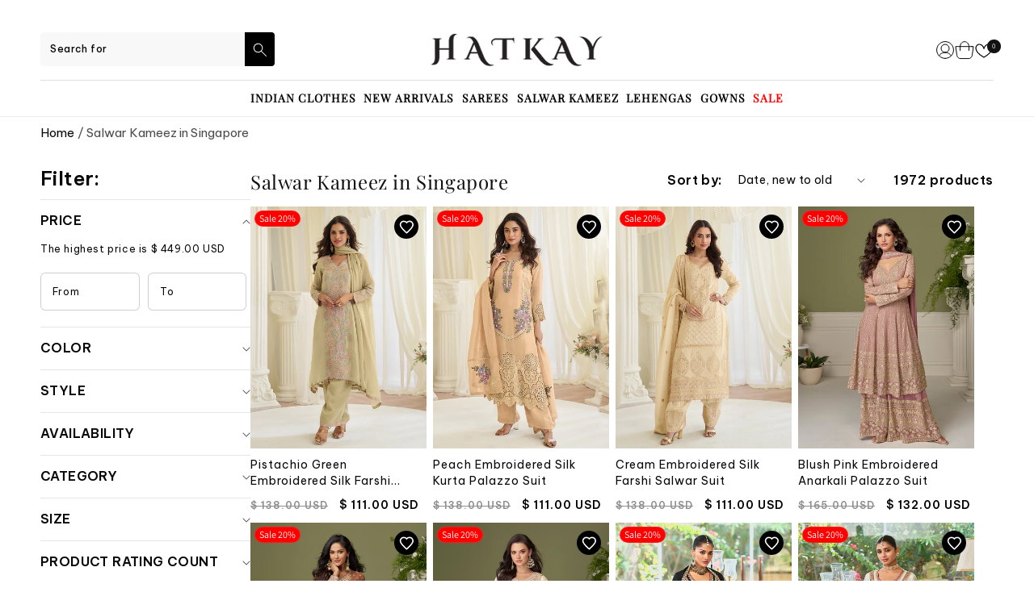

--- FILE ---
content_type: text/css
request_url: https://www.hatkay.com/cdn/shop/t/52/assets/custom.css?v=27399391093643627231769175213
body_size: 15133
content:
body,html{width:100%}header.header{padding:15px 20px 0!important;z-index:9999}.button{background-color:var(--color-070707);color:var(--color-ffffff);border:1px solid var(--color-070707);transition:all .5s ease;text-transform:uppercase;font-family:var(--bevietnampro)!important;font-size:14px!important;border-radius:5px!important}.button:hover{background-color:transparent;color:var(--color-070707)}.button:before,.button:after{display:none}.row-div{margin-bottom:40px;display:flex;justify-content:space-between;align-items:center}.splide_arrows{display:flex;flex-wrap:wrap;gap:10px}.row-div button{background-color:transparent;border:none;cursor:pointer!important;padding:0}.row-div button.is-disabled svg path{fill:#8e8e8e}.title-h2{font-size:40px;line-height:40px;color:var(--color-070707);letter-spacing:0;font-weight:500;text-transform:uppercase;text-align:left}@media (max-width:767px){.title-h2{font-size:24px;line-height:24px}.row-div{margin-bottom:15px}.splide_arrows button svg{width:50px}.splide_arrows{gap:8px}}a.Multicolor span.color-circle{background-image:url(/cdn/shop/files/color-picker.jpg?v=1767176315)!important;height:24px;width:24px;background-position:center!important;background-repeat:no-repeat!important}.head-mega-right .main-mega-menu-box a.Multicolor span.color-circle{height:30px;width:30px}input[value="gid://shopify/TaxonomyValue/2865"]+label.swatch-input__label span.swatch.swatch--unavailable{background-image:url(/cdn/shop/files/color-picker.jpg?v=1767176315)!important;height:24px;width:24px;background-position:center!important;background-repeat:no-repeat!important}.footer-content th,.footer-content td{text-align:center!important;vertical-align:middle!important}@media (max-width:1640px){.page-width{padding:0 50px}header.header{padding:15px 50px 0!important}}@media (max-width:1024px){.page-width{padding:0 20px}header.header{padding:15px 20px 0!important}}@media (max-width:991px){.page-width{padding:0 16px}header.header{padding:15px 16px 0!important}}#MainContent{margin-top:25px}.section-header.shopify-section-group-header-group{z-index:9;top:25px;background:#fff!important}.header__search summary.header__icon.header__icon--search.header__icon--summary.link{width:290px;display:block;text-decoration:none}.header__search .search_main_new{border-radius:5px;background:#f8f8f8!important;height:42px;width:100%;display:flex;align-items:center;max-width:290px!important}.header__search .search_main_left_new{width:calc(100% - 40px);overflow:hidden;color:var(--color-070707);text-overflow:ellipsis;font-family:var(--bevietnampro);font-size:12px;font-weight:500;line-height:16px;padding:0 12px;text-decoration:none;display:flex}.header__search .search_main_right_new{width:40px;background:#000;border-radius:0 4px 4px 0;display:flex;align-items:center;justify-content:center;height:100%}.header__search span.collectionText{padding-left:4px}.header .cart-count-bubble{bottom:12px!important;left:16px!important}.header__search .typing-cursor{display:inline-block!important;width:1px;height:16px!important;background-color:#000;margin-left:2px;animation:blink .8s infinite}@keyframes blink{0%,50%{opacity:1}50.01%,to{opacity:0}}.header__search .header__icon--search:hover svg{transform:scale(1.1);transition:.5s}.header__search .search_main_right_new svg path{fill:#fff}.header__search .search-modal.modal__content.gradient{border-bottom:0;min-height:85px;height:85px;animation:none!important}.header__search predictive-search.search-modal__form{max-width:100%;height:100%}.header__search .search-modal__content{position:static;padding:0 40px;max-width:1424px}.header__search form.search.search-modal__form{max-width:100%;height:100%}.header__search .search-modal__form .field{height:100%;position:relative}.header__search .search__input.field__input{border:0;border-bottom:0;color:var(--color-070707);font-family:var(--bevietnampro);font-size:14px;font-weight:400;height:100%;box-shadow:0 0!important;padding:0;margin:0 0 0 40px;padding-right:20px!important}.header__search .search__button{right:auto;left:0;height:24px;width:24px;top:48%!important;transform:translateY(-50%)}.header__search .search-modal__form .field__label{display:none}.header__search .search_input{width:100%;max-width:500px;padding:10px 12px;font-size:16px;border:1px solid #ccc;border-radius:5px;outline:none;box-sizing:border-box}@media (max-width:767px){.header__search+.header__heading-link{display:none}}.search-modal.modal__content.gradient{box-shadow:0 8px 6px -11px #00000026}.header__search .search-wrapper{display:flex;justify-content:center;align-items:center;margin-top:50px}.header__search .search__input.field__input::placeholder{color:var(--color-070707);font-family:var(--bevietnampro);font-size:14px;font-weight:400;opacity:1}.header__search .search-modal__content .field:after{display:none}.header__search .search-modal__content svg.icon.icon-search,.header__search .search-modal__content svg.icon.icon-close{height:24px!important;width:24px!important}.header__search .search-modal__content svg.icon.icon-search path,.header__search .search-modal__content svg.icon.icon-close path{fill:var(--color-070707)}.header__search button.reset__button.field__button{display:none}.header__search .predictive-search{display:block!important;max-height:60vh;height:60vh;top:92px;position:fixed;z-index:100000;border-radius:4px;border:none;max-width:1470px!important;width:100%!important;left:0!important;right:0!important;margin:auto!important;border-radius:0!important;box-shadow:0 3px 5px #00000026;*/ border-top: 1px solid #000000 !important;background-color:#fff;overflow-x:hidden}.predictive-search__default{top:54px!important}.image-serch-product{position:relative;overflow:hidden!important;transition:.3s}.search-product-li .image-serch-product img{transition:all .5s ease}.search-product-li:hover .image-serch-product .default-img{opacity:0;visibility:hidden}.image-serch-product .hover-img{position:absolute;top:0;left:0;width:100%;opacity:0;visibility:hidden}.search-product-li:hover .image-serch-product .hover-img{opacity:1;visibility:visible}predictive-search.search-modal__form[results=true] .predictive-search__default{display:none!important}a.header__heading-link{padding:0}.header__heading-logo-wrapper{padding:22px 0}nav.header__inline-menu{width:100%;display:flex;align-items:center;margin:0;justify-content:center;margin:15px 0 0!important;border-top:1px solid #0707071F}.header__inline-menu .list-menu__item{color:var(--color-070707);font-family:var(--playfair);font-weight:600;font-size:14px;line-height:14px!important;letter-spacing:1px;vertical-align:middle;text-transform:uppercase;text-decoration-thickness:0%;text-decoration-skip-ink:auto;transition:.5s;padding:21px 20px;justify-content:space-between;align-items:center}.header__inline-menu .list-menu__item:hover{text-decoration-color:gray}.header__inline-menu .header__menu-item .icon-caret{display:none;right:2px}#HeaderMenu-sale,#HeaderDrawer-sale{color:var(--color-FF0000)}.header__icon .svg-wrapper,a.header__icon.header__icon--account,.header__icon.header__icon--cart{width:24px;height:24px}.header__icon:focus-visible{outline:none;outline-offset:unset;box-shadow:unset}.header__icons{gap:12px;align-items:center;padding-right:0;position:relative}.header-right-icons{display:flex;gap:11px}.header__heading-logo-wrapper{padding:0!important}.bacurr-cur-blocker{margin-left:13px}.baDropdownStyle.top_right{position:unset}.baDropdownStyle .bacurr-choiceDesign:after{top:0!important;right:-9px!important;height:11px;width:11px!important;background-image:url(/cdn/shop/files/oui_arrow-down.svg?v=1755502574);background-repeat:no-repeat;background-position:center;border:none!important;margin:0!important}.baDropdownStyle .bacurr-dropdownChoices .baCountry{border-radius:2px}.baDropdownStyle .bacurr-dropdownChoices span{font-family:var(--bevietnampro);font-weight:400;font-size:10px!important;line-height:10px;letter-spacing:1px;text-align:center;text-transform:capitalize;color:var(--color-070707);margin:0!important}a.header__icon.header__icon--account.link.focus-inset.small-hide{order:1}.header__icon--cart{order:2;margin-right:0}a.wish-icon{order:4;margin-top:3px;position:relative}.wish-icon span.swym-header-launcher-badge.cart-count-bubble{top:-4px!important}.swym-header-launcher{order:3;margin-right:0!important;height:24px;display:flex;align-items:baseline;justify-content:center}.swym-header-launcher span.swym-header-launcher-icon{background-image:url(/cdn/shop/files/mynaui_heart.svg?v=1755580462);height:100%;width:100%}.swym-header-launcher span.swym-header-launcher-icon svg{opacity:0}.swym-wishlist-collections-v2-container{z-index:1!important}.menu-drawer__close-button .svg-wrapper{margin-left:0!important}.menu-drawer__menu-item>.svg-wrapper{position:unset!important;transform:unset!important;width:20px!important}button.menu-drawer__close-button.link.link--text.focus-inset{padding:10px 16px;font-family:var(--playfair);letter-spacing:1px;text-transform:uppercase;font-weight:600}#menu-drawer .menu-drawer__utility-links{padding-left:16px!important;padding-right:16px!important}#menu-drawer span.country,.menu-drawer__localization span{font-family:var(--bevietnampro);font-weight:400;font-size:16px;line-height:20px;letter-spacing:1px;color:var(--color-070707)}#menu-drawer .menu-drawer__utility-links a.menu-drawer__account.link{font-weight:600;font-size:16px;font-family:var(--bevietnampro)}.megamennu-box{display:flex;max-width:1200px;margin-inline:auto;padding:30px 20px}.megamennu-box .mega-menu__list{display:grid!important;gap:1.8rem 4rem;grid-template-columns:repeat(3,minmax(0,1fr));list-style:none;width:75%;padding:0 30px 0 0}.megamennu-box .megamenu-img{width:25%;min-height:420px!important;height:420px!important}.megamennu-box .megamenu-img img{max-width:100%;height:100%;display:block}.megamennu-box .mega-menu__list li{width:100%!important}.megamennu-box .mega-menu__list li .mega-menu-heading{font-family:var(--bevietnampro);font-weight:600;font-size:20px;line-height:20px;letter-spacing:0px;color:#070707;text-decoration:none;margin-bottom:15px}.megamennu-box .mega-menu__link{font-family:var(--bevietnampro);font-weight:400;font-size:12px;line-height:12px;letter-spacing:0%;padding:7.5px 0;display:inline-block}.mega-menu{position:static}html .sidebar .buckscc-floating-box,html .header__icons .buckscc-floating-box{display:block}html .buckscc-currency-wrapper,html .hxoSelectTheme.mobile_bottom_left{position:unset!important;z-index:1}html .hxoSelectTheme .buckscc-select-styled{box-shadow:unset!important}html .whatmore-react-draggable{z-index:3!important;bottom:70px!important}@media (min-width: 991px){html .hxoSelectTheme.left_upwards .buckscc-select-options,html .hxoSelectTheme.mobile_left_upwards .buckscc-select-options,html .hxoSelectTheme.mobile_right_upwards .buckscc-select-options,html .hxoSelectTheme.right_upwards .buckscc-select-options{bottom:unset!important;top:100%!important}}@media (max-width:1640px){.megamennu-box{padding:30px 50px}}@media (max-width:1440px){.header__search .predictive-search{width:90%!important;max-width:100%!important}}@media (max-width:1199.98px){.header__search summary.header__icon.header__icon--search.header__icon--summary.link{width:240px}.header__search .predictive-search{max-height:70vh;height:70vh}}@media (max-width:1024px){header.header.page-width.header--has-menu.header--has-account{padding:15px 16px 0!important}li.search-product-li{width:33.33%!important}.megamennu-box{padding:30px 20px}}@media (max-width:991px){body .buckscc-currency-wrapper{display:none!important}body .sidebar .buckscc-currency-wrapper{display:block!important}li.search-product-li{width:50%!important;padding:0 5px 30px!important}li.search-product-li:nth-child(odd){padding-left:0!important}li.search-product-li:nth-child(2n){padding-right:0!important}.menu-drawer__account{display:none!important}#menu-drawer .menu-drawer__localization.header-localization{display:none}.bacurr-cur-blocker{margin-left:0}html .baDropdownStyle.mobile_top_right:not(.hideOnMobile){position:absolute!important;bottom:10px!important;top:unset!important;left:15px!important}header.header.page-width.header--has-menu.header--has-account{padding:15px 16px!important}.bacurr-dropdown-choices{position:absolute!important;bottom:100%!important;top:auto!important;margin-bottom:5px;margin-top:0!important;transform:translate(0)!important}header.header.header--top-center.header--mobile-center.page-width.header--has-menu.header--has-account{display:flex;flex-wrap:wrap;justify-content:space-between}.serarch-main-mobile{width:100%;background-color:#f7f7f7!important;border-radius:5px;margin-top:15px;order:4}.serarch-main-mobile details-modal.header__search{display:block}.serarch-main-mobile .header__search .search_main_new,.header__search summary.header__icon.header__icon--search.header__icon--summary.link{max-width:100%!important;width:100%}.header--mobile-center header-drawer{display:flex;max-width:33.3%;align-items:center;margin:0;gap:10px;order:2}.menu-opening svg.hamburger{opacity:0}a.header__icon.header__icon--account{display:block!important}.menu-drawer-container summary.header__icon{height:24px;width:24px}.menu-drawer__localization .localization-form:only-child .localization-form__select{padding-left:16px}.menu-drawer__menu-item{padding:15px!important}.menu-drawer__navigation{padding-top:45px!important}.header__search .search_main_new{flex-direction:row-reverse}.header__search .search_main_right_new{background:transparent}.header__search .search_main_right_new svg path{fill:#070707}.header__search .search_main_left_new{color:var(--color-8E8E8E);padding-left:0}.header__search .typing-cursor{background-color:var(--color-8E8E8E)}.search_main_right_new{background-image:url(/cdn/shop/files/search.svg?v=1757589165)!important;background-repeat:no-repeat!important;display:flex!important;align-items:center!important;justify-content:center!important;background-position:center!important}.search_main_right_new svg{display:none}span.collectionText,.search_main_left_new .typing-cursor{display:none!important}span.collection-default-text{display:block!important;padding-left:4px}html .buckscc-currency-wrapper,html .hxoSelectTheme.mobile_bottom_left{position:absolute!important;bottom:20px!important;left:5px!important}}@media (max-width:768px){html body .baDropdownStyle.mobile_top_right:not(.hideOnMobile) ul.bacurr-dropdown-choices{transform:translate(-40PX)!important}}@media (max-width:767px){html body .hxoSelectTheme .buckscc-select-options{top:-270px!important}.header__heading-logo{max-width:116px}a.header__heading-link.link.link--text.focus-inset{margin-left:10px}.predictive-search-suggestions__inner{display:block!important}.predictive-search-suggestions__left,.left-search-pre{width:100%!important;position:unset!important}.search-top-products-grid{width:100%!important;padding:15px 15px 20px!important}.right-search-pre{width:100%!important;padding:15px 15px 0!important}.search-top-products-grid .suggestion-block h4{padding:0 0 6px}.header__search .predictive-search{width:100%!important;max-height:100vh;height:90vh}div#sidebar ul.menu+.bacurr-cur-blocker .bacurr-cur-block{position:absolute!important;top:unset;bottom:10px!important;left:10px!important}.header-right-icons{gap:16px}.section-header.shopify-section-group-header-group{top:26px}#MainContent{margin-top:13px}html .whatmore-react-draggable{z-index:3!important;bottom:120px!important}}.predictive-search-suggestions__inner{display:flex}.predictive-search-suggestions__left,.left-search-pre{width:350px;position:sticky;top:0;align-self:flex-start;height:fit-content;padding-top:15px;flex:unset!important}.suggestion-block ul{list-style:none;padding:0;margin:0 0 1rem}.suggestion-block li,.predictive-search__list-item{margin-bottom:5px}.search-top-products-grid,.right-search-pre{width:calc(100% - 350px);display:flex;flex-wrap:wrap;padding:15px 10px 20px 20px}ul.search-product-ul{display:flex;flex-wrap:wrap;width:100%;margin-top:10px}li.search-product-li{width:25%;padding:0 5px 40px;box-sizing:border-box}.search-product-li img{width:100%;height:auto}.suggestion-block{width:100%}.suggestion-block h4,.predictive-search__heading{padding:0 15px 6px;color:var(--color-070707);font-weight:700;margin:0 0 7px;font-size:12px;text-transform:uppercase;border-bottom:1px solid #0f0d1a14;width:100%;font-family:var(--playfair)}li.search-collection-li a{display:flex;padding:7px 15px;color:var(--color-070707);text-decoration:none;font-weight:700;position:relative;transition:all .3s linear;font-family:var(--bevietnampro)}li.search-collection-li a:hover{background:#f7f7f7}.search-product-li a{display:block;color:#070707}.product-title,.right-search-pre .predictive-search__item-heading{font-family:var(--bevietnampro);font-weight:300;font-weight:400;font-size:12px;line-height:16px;letter-spacing:1px}::-webkit-scrollbar-thumb{background:#888}.search-product-li .s.price-item.price-item--regular,.right-search-pre span.bacurr-money{margin-right:2px}.search-product-li span.money,.right-search-pre span.money{font-weight:600;letter-spacing:0;font-family:var(--bevietnampro)}.left-search-pre .predictive-search__item{padding:7px 15px}.left-search-pre .predictive-search__item span,.left-search-pre .predictive-search__item mark,.left-search-pre .predictive-search__list-item .predictive-search__item-heading{color:var(--color-070707);text-decoration:none;font-weight:700;transition:all .3s linear;font-family:var(--bevietnampro);font-size:16px;text-transform:capitalize}.right-search-pre .predictive-search__results-list{display:flex;flex-wrap:wrap;margin-top:15px}.right-search-pre .predictive-search__list-item{width:25%;padding:0 5px 40px}.right-search-pre .predictive-search__list-item a.predictive-search__item{display:block;padding:0}.right-search-pre .predictive-search__list-item:hover a.predictive-search__item{background-color:transparent}.right-search-pre .predictive-search__list-item img.predictive-search__image{width:100%!important;height:auto!important;aspect-ratio:unset!important}.right-search-pre .predictive-search__list-item:hover .predictive-search__item-heading{text-decoration:none}div#predictive-search-results-groups-wrapper{border:none}span.price-item.price-item--sale.price-item--last span.money{color:var(--color-070707)!important;font-size:14px!important}#predictive-search-option-search-keywords svg{height:35px;width:35px}.recent-searches .search-collection-li{margin-bottom:0}.recent-searches a{color:var(--color-8e8e8e)!important;font-size:14px;padding:5px 15px!important}.search-top-products-grid .suggestion-block{position:relative}.search-top-products-grid .suggestion-block>button{position:absolute;top:0;right:0}#predictive-search-option-search-keywords span.svg-wrapper{width:50px}.template-search .predictive-search.predictive-search--search-template{overflow-x:hidden;background-color:#fff;z-index:9}@media (max-width:1199px){.predictive-search-suggestions__left,.left-search-pre{width:250px}.search-top-products-grid,.right-search-pre{width:calc(100% - 250px)}}@media (max-width:1024px){span.price-item.price-item--sale.price-item--last span.money{font-size:14px!important}.right-search-pre .predictive-search__list-item{width:33.33%}}@media (max-width:991px){.right-search-pre .predictive-search__list-item{width:50%;padding:0 5px}}@media (max-width:767px){.right-search-pre .predictive-search__list-item:nth-child(odd){padding-left:0!important}.right-search-pre .predictive-search__list-item:nth-child(2n){padding-right:0!important}span.price-item.price-item--sale.price-item--last span.money{font-size:14px!important}.right-search-pre .predictive-search__item-heading{margin:5px 0!important}}.whatmore-event-tile-scale-in-animation,.whatmore-event-tile-scale-out-animation{margin:0 5px!important;width:100%!important;border-radius:0!important;box-shadow:none!important}.whatmore-root p{display:inline!important;display:block!important;text-align:left!important;width:100%;max-width:1600px}html body .whatmore-base .whatmore-root .whatmore-carousel-events p{font-size:40px!important;line-height:40px!important;color:var(--color-070707);letter-spacing:0;font-weight:500;text-transform:uppercase;text-align:left!important;margin-bottom:40px!important;font-family:var(--playfair)!important}.whatmore-base .whatmore-carousel-events .swiper-slide{padding:0 5px}.whatmore-add-to-cart{display:inline-block!important;opacity:1!important;visibility:visible!important}.page-width.mobile-whatch-buy{display:none}.whatmore-event-tile-product-scale-in-and-out-animation{display:none!important}.desktop-what-buy .whatmore-event-tile-component-fade-in-animation{display:none}@media (max-width:767px){.page-width.mobile-whatch-buy{display:block}.mobile-whatch-buy .whatmore-event-tile-scale-in-animation,.mobile-whatch-buy .whatmore-event-tile-scale-out-animation{height:480px!important}}.insta-header h2.rich-text__heading{font-size:40px;line-height:40px;color:var(--color-070707);letter-spacing:0;font-weight:500;text-transform:uppercase;margin-bottom:10px}.insta-header .rich-text__text.rte{margin-top:0;font-size:16px;line-height:16px;letter-spacing:0px;color:var(--color-070707)}#shopify-section-template--24798227497275__1755604015b0f0cfd9 .page-width.default-class{max-width:100%;padding:0}.instafeed-new-layout-container{width:100%!important}.instafeed-new-arrow{display:none!important}html body .instafeed-cart-icon:after{content:attr(data-count)!important}@media (max-width:767px){.insta-header h2.rich-text__heading{font-size:24px;line-height:24px}.insta-header .section-template--24798227497275__rich_text_JhVUK8-padding{padding-bottom:15px}.insta-header .rich-text__text.rte{font-size:10px}.insta-header .rich-text{padding-bottom:15px!important}}.main-collection-list h1.title.title--primary.inline-richtext{text-align:center}.main-collection-list ul.collection-list.grid,ul#product-grid{row-gap:40px!important}.main-collection-list li.collection-list__item.grid__item a.full-unstyled-link{margin-top:15px;font-size:20px;line-height:22px;font-weight:400;margin-bottom:0;font-family:var(--bevietnampro);text-align:center}.main-collection-list li.collection-list__item.grid__item .card__information,.grid__item .card__information{padding:0}.main-collection-list li.collection-list__item.grid__item .card__content span.icon-wrap{display:none}.page-width.main-collection-list{margin-bottom:100px;margin-top:100px}.pagination__list{row-gap:10px}.pagination__list li{border:1px solid var(--color-070707);font-family:var(--bevietnampro)}.pagination__list li:hover,.pagination__list li:hover a.pagination__item,.pagination__list li:hover span,a.pagination__item.pagination__item--current.light{background:var(--color-070707);opacity:1;color:#fff;text-decoration:none!important}a.pagination__item:hover:after,.pagination__item--current:after,.pagination__item:hover:after{display:none!important}.gf-Checkbox,.gf-RadioButton{border:1px solid var(--color-070707)!important}@media (max-width:1024px){.page-width.main-collection-list{margin-bottom:80px;margin-top:80px}}@media (max-width:767px){.main-collection-list li.collection-list__item.grid__item a.full-unstyled-link{font-size:14px;line-height:16px}.main-collection-list ul.collection-list.grid,ul#product-grid{gap:0px!important;justify-content:space-between}.page-width.main-collection-list{margin-bottom:50px;margin-top:50px}.pagination__list li{max-width:35px!important;height:35px!important}.pagination__list li a{max-width:100%;height:100%}}.collection-main-banner{border-bottom:1px solid #e1e1e1;text-align:center}.grid__item .full-unstyled-link{font-family:var(--bevietnampro);font-weight:400;font-size:14px;line-height:20px;letter-spacing:1px;margin:10px 0;color:var(--color-070707)}.grid__item .price.price--on-sale{margin-top:0!important}.price__container{font-family:var(--bevietnampro);font-weight:600;font-size:14px;letter-spacing:1px;vertical-align:middle;text-transform:uppercase;text-decoration:line-through}s.price-item.price-item--regular{font-size:12px;color:var(--color-8E8E8E);line-height:14px;margin-right:5px}#product-grid .badge{position:absolute;padding:3px 5px!important;letter-spacing:0px}@media (max-width:1024px){#product-grid li.grid__item{width:calc(33.33% - 8px)!important;max-width:calc(33.33% - 8px)!important}.product-grid-wrapper{padding:80px 0!important}}@media (max-width:767px){#product-grid li.grid__item{width:calc(50% - 8px)!important;max-width:calc(50% + -0px)!important}.grid__item .full-unstyled-link{font-size:11px;line-height:15px}.price__container{font-size:11px!important}.price--on-sale .price__sale{display:block!important;width:100%!important;letter-spacing:0px;font-size:16px}.product-grid-wrapper{padding:50px 0!important}}.contact-inner{display:flex;background:var(--white);border:1px solid #1212121a;padding:40px;box-shadow:0 6px 20px #1212121a}.contact-item-left{width:60%}.contact-item-right{width:40%;margin-left:50px;padding:50px;background-color:var(--color-fdf7ef)}.form-contanct-sec{max-width:1200px;margin:0 auto;padding:0 0 100px}.field:after,.select:after,.customer .field:after,.customer select:after,.localization-form__select:after{box-shadow:0 0 0 var(--inputs-border-width) #12121233!important;border-radius:5px!important}.contact-item-right h2.page-subheader.contact-title,.opening-head h5{font-size:18px;font-weight:600;padding-bottom:10px;color:var(--color-070707)}.contact-item-right .contact-text{font-family:var(--bevietnampro);font-weight:400;font-size:16px;line-height:25px;letter-spacing:.5px;vertical-align:middle;margin-bottom:30px;color:var(--color-070707)}.opening-store{margin-top:30px}.opening-head h5{margin:0}.hours-text p{color:var(--color-070707)}.contact__button{margin-top:20px!important}textarea#ContactForm-body+label.form__label.field__label{top:20px}textarea#ContactForm-body:focus+label.form__label.field__label{top:8px}textarea#ContactForm-body:focus{padding-left:13px}@media (max-width:1199px){.contact-item-right{padding:20px}.contact-item-right .contact-text,.hours-text p{font-size:14px;line-height:22px}.form-contanct-sec{padding:0 0 80px}}@media (max-width:1024px){.form-contanct-sec{width:100%}}@media (max-width:991px){.form-contanct-sec{padding:0 0 50px}.contact-inner{padding:16px}.contact-item-right{margin-left:30px}}@media (max-width:767px){.contact-inner{display:block}.contact-item-left,.contact-item-right{width:100%}.contact-item-left h2.title.title-wrapper--no-top-margin.inline-richtext.h1{text-align:center}.contact-item-right{margin-left:0;margin-top:40px}}.template-page .page-width.page-width--narrow{padding:0 20px 80px}.template-page h1.main-page-title.page-title.h0,.shopify-policy__title h1{font-size:40px;text-align:center;color:var(--color-070707);font-weight:400!important;margin-bottom:50px}.template-page .page-content p,.template-page .page-content span,.template-page .page-content table,.shopify-policy__body,.template-page .page-content p a{font-family:var(--bevietnampro);font-weight:400;font-size:16px;line-height:31px;letter-spacing:0px;color:var(--color-070707);margin-bottom:15px;word-wrap:break-word}.template-page .page-content h1,.template-page .page-content h2,.shopify-policy__body strong{font-size:30px;font-weight:400;margin-top:30px!important;margin-bottom:15px;color:var(--color-070707);font-family:var(--playfair)}.template-page .page-content ul{margin-bottom:15px}.template-page .page-content ul li{list-style:disc!important;font-family:var(--bevietnampro);font-size:14px;line-height:22px;letter-spacing:0000;margin-bottom:4px;color:var(--color-070707);word-wrap:break-word}.shopify-policy__container{max-width:1640px;padding-top:50px;padding-bottom:50px}@media (max-width:1640px){.template-page .page-width.page-width--narrow{padding-left:50px;padding-right:50px}}@media (max-width:1024px){.template-page .page-width.page-width--narrow{padding:0 20px 50px}}@media (max-width:991px){.template-page .page-width.page-width--narrow{padding-left:16px;padding-right:16px}}@media (max-width:767px){.template-page h1.main-page-title.page-title.h0,.shopify-policy__title h1{font-size:40px}.template-page .page-content h1,.template-page .page-content h2,.shopify-policy__body strong{font-size:20px}.template-page .page-content p,.template-page .page-content span,.template-page .page-content table,.shopify-policy__body{font-size:14px;line-height:24px}}.main-product-sec{padding:0}.template-product #MainProduct-template--24798227661115__main .page-width{max-width:100%!important;width:100%!important;padding:0!important}.grid__item.product__media-wrapper{max-width:65%!important;width:100%!important;padding-right:40px!important}.product__info-wrapper.grid__item.product__info-wrapper--extra-padding{max-width:35%!important;width:100%!important;padding-left:0!important;padding-right:0!important}.product__media-wrapper .product__column-sticky{display:flex!important}.product__media-list{gap:0px!important}.product__media-item{max-width:100%!important;width:100%!important}.product__media-list{display:block!important}.product__info-wrapper .atw-button{padding:5px!important;border:none}.template-product product-info{padding-top:10px}.product__info-wrapper .product__info-container{margin-top:0}.product__media-wrapper .product__media.media.media--transparent{height:100%!important;width:100%}.product-media-container.media-type-image{border:none!important;outline:none!important;padding:0!important}.rating-wrapper{margin:5px 0!important;display:flex;align-items:center}.rating-star:before{font-size:24px;padding:0!important;letter-spacing:0px}.rating-wrappe .rating{margin-right:5px}.main-tip-value{background-color:#8e8e8e12;border-radius:5px}.main-label{display:none;padding:10px}.main-label.active{display:block}.product__info-wrapper .product__info-container{max-width:100%}.product__title{position:relative;display:flex;flex-wrap:wrap;justify-content:space-between;margin-bottom:0!important}.product__title h1{font-family:var(--playfair);font-weight:500;font-size:30px;line-height:32px;letter-spacing:0px;margin-bottom:8px;max-width:95%;width:100%;padding-right:20px}button.wishlist-btn,.remove-wishlist{background:#000;width:30px;height:30px;display:flex;align-items:center;justify-content:center;border-radius:50%}button.wishlist-btn svg *,.wishlist-btn.active svg path,.remove-wishlist.active svg path{stroke:#fff}span#discount-badge{font-weight:400;font-size:12px;line-height:12px;letter-spacing:0px;color:var(--color-FF0000)}.product__info-wrapper .price.price--large.price--on-sale.price--show-badge{line-height:0px;display:flex;align-items:center}.product__info-wrapper .price s.price-item.price-item--regular{font-size:16px!important;letter-spacing:0px;font-weight:400}.product__info-wrapper span.price-item.price-item--sale.price-item--last{font-size:20px!important;line-height:20px!important;font-weight:600!important}.product__info-wrapper .price__container{margin-bottom:0!important}.product__info-wrapper span.badge.price__badge-sale{margin-bottom:0}.product__info-wrapper .product__tax.caption.rte{display:none}.product__info-wrapper div#price-template--24798227661115__main{margin:15px 0 20px!important}.product__info-wrapper .product-details-size{margin:0 0 20px!important;display:flex;justify-content:end;padding-top:20px;border-top:1px solid #dddddd}.product__info-wrapper .product-details-size legend.form__label{margin-bottom:0!important;padding:0!important;display:none}.product__info-wrapper .product-details-size button#ProductPopup-popup_zd4JaH{font-family:var(--bevietnampro);font-weight:400;font-size:12px;line-height:12px;letter-spacing:1px;text-decoration:underline;min-height:unset;padding-right:0;cursor:pointer}.product__tax+div{margin:0}legend.form__label,label.form__label[for=height-select],h4.customer-support-title,.share-button summary.share-button__button{font-family:var(--bevietnampro);font-weight:600!important;font-size:14px;line-height:14px;letter-spacing:0px;vertical-align:middle;text-transform:capitalize;color:var(--color-070707);margin-bottom:15px!important}.select-size{display:none}.custom-variant{display:flex;align-items:center;gap:10px;flex-wrap:wrap}.custom-variant label{font-family:var(--bevietnampro);font-weight:400;font-size:12px;line-height:12px;color:rgb(var(--color-foreground));display:inline-block;letter-spacing:1px;text-align:center;cursor:pointer;text-transform:uppercase}.custom-variant label[data-id=unstitched],.custom-variant label[data-id=Unstitched],.custom-variant label[data-id=custom],.custom-variant label[data-id=Custom],.custom-variant label[data-id=plus-size],.custom-variant label[data-id=Plus-Size]{text-transform:capitalize}.custom-variant input{display:none}.price-custom{font-family:var(--bevietnampro);display:flex;align-items:center;gap:10px;font-size:14px;letter-spacing:1px;text-transform:uppercase}.price-custom .compare-price{text-decoration:line-through;opacity:.6}.price-custom .sale-price{font-weight:600;color:var(--color-070707)}.price-custom .price__badge-sale{background-color:red;color:#fff;text-transform:capitalize}.no-variant-selected .product-form__buttons button,.no-variant-selected-actual .product-form__buttons button{pointer-events:none;margin-top:16px!important}.no-variant-selected a#more-payment-options-link,.no-variant-selected-actual a#more-payment-options-link{pointer-events:none}y .select-size label{margin:0!important;padding:0!important;border-radius:0!important;font-family:var(--bevietnampro);font-weight:400;font-size:12px!important;line-height:12px!important;vertical-align:middle;border:none!important;text-transform:uppercase}.select-size input[value=unstitched]+label,.select-size input[value=Unstitched]+label,.select-size input[value=custom]+label,.select-size input[value=Custom]+label,.select-size input[value=plus-size]+label,.select-size input[value="Plus Size"]+label{text-transform:capitalize}.select-size label:hover{text-decoration:underline;text-underline-offset:10px}.delivery-main{display:flex;align-items:center;margin-bottom:14px}a.whatsapp-link{margin-left:5px;color:#000;font-weight:600}a.whatsapp-link:hover{text-decoration:underline}.delivery-main:last-child{margin-bottom:0}.delivery-main img{width:20px;height:20px;margin-right:10px}.delivery-main h2{font-family:var(--bevietnampro);font-weight:400;font-size:14px;line-height:14px;letter-spacing:0px;vertical-align:middle;color:var(--color-070707)}.master-fit,.value-fit{display:flex;gap:10px}.to-fit{font-size:10px;font-weight:400;color:var(--color-070707);text-transform:uppercase;font-family:var(--bevietnampro);letter-spacing:0px;vertical-align:middle}.value-fit div{margin-left:10px;text-transform:capitalize;font-size:10px;font-family:var(--bevietnampro)}.main-label{font-size:12px;font-family:var(--bevietnampro)}p.product-plussize.main-label.active{margin-bottom:5px}.customer-support{display:flex;align-items:center;flex-wrap:wrap;gap:20px;border-bottom:1px solid #dddddd;padding-bottom:20px}.customer-support a{display:flex;align-items:center;gap:10px}.customer-support a img{width:20px;height:20px}.customer-support a h5{margin:0;font-family:var(--bevietnampro);font-weight:400;font-size:14px;line-height:14px;letter-spacing:0px;vertical-align:middle;color:var(--color-070707);text-decoration:underline}.thumbnail-slider .thumbnail img{object-fit:contain}.thumbnail-slider button.thumbnail.global-media-settings{border:none!important;padding:0;box-shadow:none!important}.thumbnail.global-media-settings img{border-radius:0;border:1px solid #c1c1c1;padding:4px;width:auto}.product__info-wrapper .product-form__input{max-width:100%;min-width:100%}.product__info-wrapper .actual-height.product-form__input{display:none!important;margin-top:20px;margin-bottom:20px}.product__info-wrapper .product-form__input .size-wrapper{display:flex;align-items:center;flex-wrap:wrap;gap:10px}.product__info-wrapper .actual-height.product-form__input #height-select{font-family:var(--bevietnampro);font-size:14px;line-height:14px;color:var(--color-070707);padding:0 15px;height:30px}.product__info-wrapper .actual-height.product-form__input #height-select:focus,.product__info-wrapper .actual-height.product-form__input #height-select:focus-visible{box-shadow:unset}.product__info-wrapper .actual-height.product-form__input .select:after{box-shadow:0 0 0 1px var(--color-070707)!important}.product__info-wrapper .actual-height.product-form__input .select .svg-wrapper .icon path{fill:var(--color-070707)}.product__info-wrapper .product-form__buttons{max-width:100%}.product__info-wrapper .product-form__buttons span{font-family:var(--bevietnampro);font-size:14px;line-height:14px;letter-spacing:2px;text-transform:uppercase}.product__info-wrapper .product-form__buttons .product-form__submit{margin-bottom:0}.product__info-wrapper .actual-height.product-form__input+div{margin:0}.product__info-wrapper .product-form__quantity .price-per-item__container{display:none}.product__info-wrapper .product-form{margin-top:0!important;margin-bottom:0!important;max-width:100%;width:100%}.product__info-wrapper .delivery-content{margin:0;border-top:1px solid #dddddd;padding-top:30px}.product__info-wrapper .product__title .default-position .atw-button:hover{transform:scale(1)!important}.product__info-wrapper .product-form__quantity{display:flex;gap:10px;margin-bottom:30px!important}.product__info-wrapper .product-form__quantity .quantity:after{box-shadow:unset!important;border:1px solid var(--color-070707)!important}.product__info-wrapper .product-form .product-form__submit[disabled]{cursor:not-allowed;pointer-events:all}.product__info-wrapper .product-form .product-form__submit{border:1px solid var(--color-070707)!important;cursor:pointer}.product__info-wrapper .product-form .product-form__submit:after{box-shadow:unset!important}.product__info-wrapper .product-form .product-form__submit:hover{background-color:transparent!important;color:var(--color-070707)!important}.product__info-wrapper .customer-support-title{margin-top:32px;margin-bottom:20px!important;text-transform:uppercase!important}.product__info-wrapper .share-button{display:flex;flex-wrap:wrap;align-items:center;margin-top:20px;margin-bottom:0}.product__info-wrapper .share-button .share-button__button{text-transform:uppercase;min-height:0px;margin-bottom:20px}.product__info-wrapper .product-details-social{display:flex;gap:15px;align-items:center;order:2}.product__info-wrapper .share-button details{order:1;width:100%}.share-button__button span.svg-wrapper{display:none}.product__info-wrapper .product-details-social a{display:flex;justify-content:center;align-items:center;padding:5px;border-radius:50%;transition:all .3s ease}.product__info-wrapper .product-details-social a svg{transition:all .3s ease;height:18px;width:18px}.product__info-wrapper .product__accordion{margin-top:0;border-color:var(--color-070707)}.product__info-wrapper .product__accordion summary .icon-caret{right:0}.product__info-wrapper .product__accordion summary .icon-caret path{fill:var(--color-070707)}.product__info-wrapper .product__accordion .accordion__title{font-family:var(--bevietnampro);font-size:14px;line-height:14px;color:var(--color-070707);letter-spacing:0}.product__info-wrapper .product__accordion .accordion__content{font-size:12px;color:var(--color-070707);padding:0}.product__info-wrapper .product__accordion .accordion__content ul{list-style:disc;margin-top:10px}.template-product product-info{padding-bottom:0!important}.template-product .customer-benefit-section{padding-top:100px}.template-product .bestseller-section{padding-top:0!important}.template-product .customer-reviews{padding-bottom:100px}button.thumbnail{border-color:#d9d9d9;padding:4px}.product__media-wrapper #GalleryViewer-template--24798227661115__main{width:100%!important}.product__media-wrapper #GalleryThumbnails-template--24798227661115__main{width:20%!important}.product__media-wrapper .media-type-image{width:100%!important;max-width:100%!important}.product--thumbnail_slider .thumbnail-slider{display:flex;align-items:self-start!important}.product__column-sticky .thumbnail-slider .thumbnail-list{width:100%;display:block!important;text-align:center}.product--thumbnail_slider .slider-mobile-gutter .slider-button{display:none!important}.product__column-sticky .thumbnail-slider .thumbnail-list .thumbnail-list__item{width:100px}.product__media-list{margin-bottom:0!important}.product__info-wrapper .jdgm-form .jdgm-form__yt-video-fieldset+div p a{color:var(--color-070707);text-decoration:underline}.template-product .jdgm-widget.jdgm-widget{max-width:100%!important}.template-product .jdgm-rev-widg{margin:0;padding:20px!important}.template-product .review-wrapper{padding-bottom:100px}.template-product .jdgm-rev-widg__title{font-size:40px;line-height:40px;color:var(--color-070707);letter-spacing:0;font-weight:500;text-transform:uppercase;text-align:left;margin-bottom:40px}.jdgm-rev-widg__summary{text-align:left!important;padding-top:0!important}.template-product .jdgm-widget-actions-wrapper{top:-80px}.template-product .jdgm-write-rev-link{font-family:var(--bevietnampro);font-size:14px;line-height:14px;text-transform:uppercase;color:var(--color-070707);padding:11px 30px;transition:all .3s ease;border-radius:5px}.template-product .jdgm-write-rev-link:hover{background-color:var(--color-070707);color:var(--color-ffffff)}.template-product .jdgm-rev-widg{border-color:var(--color-070707)}.template-product .jdgm-star:before{color:var(--color-070707)}.template-product .jdgm-histogram__bar-content{background:var(--color-070707)}.product{width:100%;flex-wrap:unset!important}.product .rating{margin-right:5px}.product-tab-section{margin:20px 0}.product_tabs{border-bottom:1px solid #ddd;display:flex;gap:30px;width:550px}.product_tab_btn{padding:12px 0;cursor:pointer;font-size:14px;font-weight:500;border:none;background:none;color:#444;transition:all .3s ease;position:relative;font-family:var(--bevietnampro)}.product_tab_btn.active{color:#000;font-weight:600}.tab-pane strong,.tab-pane p,.tab-pane li{color:#000;font-family:var(--bevietnampro);line-height:19px}#fit p{margin-bottom:5px;position:relative;padding-left:15px}#fit p:before{content:"";position:absolute;top:50%;left:0;background-color:#8f8f8f;width:5px;height:5px;border-radius:50%;transform:translateY(-50%)}.product_tab_btn.active:after{content:"";position:absolute;bottom:-1px;left:0;width:100%;height:2px;background:#000}.product_tab_content{margin-top:20px;position:relative}.product_tab_content div#details ul{list-style:disc!important;padding:10px 0 0 30px}.product_tab_content #details{color:var(--color-070707);font-family:var(--bevietnampro);line-height:19px}.tab-pane{font-size:12px;line-height:18px;opacity:0;transform:translateY(10px);transition:opacity .4s ease,transform .4s ease;position:absolute;width:100%;top:0;left:0}.tab-pane.active{opacity:1;transform:translateY(0);position:relative}.jdgm-form input{height:45px;padding:15px;font-family:var(--bevietnampro)}.jdgm-picture-fieldset-title+.jdgm-picture-fieldset{display:flex;gap:5px}.jdgm-form__body-fieldset textarea{padding:15px;font-family:var(--bevietnampro)}.jdgm-widget label{color:var(--color-070707);font-weight:600;font-size:16px;margin:20px 0 8px}.jdgm-rev__author-wrapper{font-size:18px!important;font-family:var(--playfair)!important;color:var(--color-070707)!important}.jdgm-rev-widg__summary,.jdgm-widget-actions-wrapper,.jdgm-histogram,.jdgm-sort-dropdown-wrapper,.jdgm-rev-widg__reviews,.jdgm-form{font-family:var(--bevietnampro);font-weight:400}.jdgm-rev__body p{font-size:14px;margin-top:6px;color:var(--color-070707)!important}b.jdgm-rev__title{font-size:16px!important}.jdgm-form__yt-video-fieldset+div p{font-size:14px;margin-top:10px}.jdgm-form__yt-video-fieldset+div p a{color:var(--color-070707);text-decoration:underline}.jdgm-histogram__bar{box-shadow:unset!important;border:1px solid #666}.product-popup-modal .product-popup-modal__content-info>*{text-align:center}.product-popup-modal .product-modal-table table{width:100%!important;box-shadow:none!important;border:1px solid #070707!important}.product-popup-modal .product-modal-table th{padding:10px!important;background:var(--color-070707);color:var(--color-ffffff)}.product-popup-modal .product-modal-table td{padding:8px!important}.product-popup-modal .product-popup-modal__content-info h2{margin-bottom:30px}.product-popup-modal table:not([class]) td,.product-popup-modal table:not([class]) th{border-color:#000}.product-popup-modal .product-img-sizechart h4{margin:45px 0 0;font-size:24px}.product-popup-modal .product-modal-table th{font-family:var(--bevietnampro)}.product-popup-modal .product-modal-table td{padding:8px!important;font-size:16px;font-family:var(--bevietnampro)}.product-popup-modal .product-popup-modal__content-info{padding-right:0}.product-popup-modal .product-popup-modal__content{padding:0 15px}label.mw-label[for=o_541790]{font-family:var(--bevietnampro);font-weight:600;font-size:18px;line-height:23px;color:#000!important;text-transform:uppercase!important;width:100%;border-bottom:1px solid #000;display:block;padding-bottom:16px;margin-bottom:15px}label.mw-label .mw-text{color:var(--color-070707)}body .product-form__buttons .shopify-payment-button{display:block!important}body .product-form__buttons .shopify-payment-button shopify-paypal-button{display:none}body .product-form__buttons a#more-payment-options-link{background-color:transparent;height:47px;border:1px solid var(--color-070707);font-family:var(--bevietnampro);font-size:0px;line-height:14px;letter-spacing:2px;text-transform:uppercase;cursor:pointer;transition:all .3s ease;border-radius:5px;color:var(--color-070707);display:flex;align-items:center;justify-content:center;text-decoration:none;margin:5px 0 0;position:relative}body .product-form__buttons a#more-payment-options-link:before{content:"Buy It Now ";font-size:14px!important;width:100%;position:absolute;left:0}.product .select-size fieldset.product-form__input{margin-bottom:30px}.swym-storefront-layout-grid-item-option-button svg circle{fill:var(--color-070707)}.jdgm-review-widget span.jdgm-form__rating a.jdgm-star{cursor:pointer!important}.jdgm-widget div.jdgm-input-error{background:transparent!important;color:var(--color-FF0000)!important}.gpo-dropdown,.gpo-dropdown .dropdown-button,.gpo-dropdown .dropdown-suggestion,.gpo-dropdown input+label,.gpo-label,.gpo-label span.label-content,.gpo-label span.addOn,.gpo-label.required span.label-content:after,html .gpo-select select{font-family:var(--bevietnampro)!important}html .gpo-dropdown input:checked+label{color:var(--color-070707)!important;background:#8e8e8e80!important}.gpo-element,.gpo-group{margin-bottom:0!important}.gpo-label{margin-bottom:15px!important}.gpo-dropdown .dropdown-button,html .gpo-select select{min-height:30px!important}html .gpo-dropdown .dropdown-button,html .gpo-select{border-color:var(--color-070707)!important;border-radius:5px!important}.gpo-app{margin:20px 0!important;width:100%!important}.gpo-label+.gpo-selected-values.has-value{display:none!important}.gpo-element.gpo-form__group{padding:0!important}.gpo-group__wrapper,.gpo-group__childs{margin:0!important}.gpo-dropdown .dropdown-button__icon:before{display:inline-block!important;width:10px!important;height:6px!important;margin:0!important;-webkit-mask:url('data:image/svg+xml;utf8,<svg xmlns="http://www.w3.org/2000/svg" viewBox="0 0 10 6"><path fill="black" d="M9.354.646a.5.5 0 0 0-.708 0L5 4.293 1.354.646a.5.5 0 0 0-.708.708l4 4a.5.5 0 0 0 .708 0l4-4a.5.5 0 0 0 0-.708"/></svg>') no-repeat center;-webkit-mask-size:contain;mask:url('data:image/svg+xml;utf8,<svg xmlns="http://www.w3.org/2000/svg" viewBox="0 0 10 6"><path fill="black" d="M9.354.646a.5.5 0 0 0-.708 0L5 4.293 1.354.646a.5.5 0 0 0-.708.708l4 4a.5.5 0 0 0 .708 0l4-4a.5.5 0 0 0 0-.708"/></svg>') no-repeat center;mask-size:contain;background:var(--color-070707);border:none!important}.dropdown-item{margin:0!important}.jdgm-sort-dropdown.jdgm-sort-dropdown{color:var(--color-070707);z-index:0!important}.review-wrapper #judgeme_product_reviews .jdgm-picture-fieldset{white-space:normal}.fabric_wrapper li{font-family:var(--bevietnampro);color:var(--color-070707);font-weight:700;margin-bottom:10px}.fabric_wrapper li:last-child{margin-bottom:0}.fabric_wrapper li span{font-weight:400}.price__container{text-decoration:none!important}.card__badge.bottom.left{position:absolute;top:5px;left:5px;width:90px}html .wa-splmn-chat-btn-offset{z-index:3!important}.main-pto-detail-tab{overflow:scroll}.main-pto-detail-tab::-webkit-scrollbar{display:none}@media (min-width: 768px){.custom-variant label{border:1px solid #acacac;padding:8px 10px;border-radius:4px;transition:.3s all ease-in-out}.custom-variant label:hover,.custom-variant label.active{background-color:#000;color:#fff;text-decoration:none}}@media (max-width:1500px){.grid__item.product__media-wrapper{padding-right:20px!important}.faq-content .accordion-item:last-child{margin-bottom:0}.product__info-wrapper.grid__item.product__info-wrapper--extra-padding{padding-left:30px!important}}@media (max-width:1400px){.grid__item.product__media-wrapper{max-width:60%!important}.product__info-wrapper.grid__item.product__info-wrapper--extra-padding{max-width:40%!important}.grid__item.product__media-wrapper{padding-right:0!important}}@media (max-width:1240px){.template-product .jdgm-widget .jdgm-temp-hidden{margin-top:-40px!important}}@media (max-width:1199px){.product__info-wrapper .product__info-container{margin-top:25px}.product__title h1{font-size:26px;line-height:30px}.product__info-wrapper div#price-template--24798227661115__main{margin:10px 0 15px!important}.product__info-wrapper .product-details-size{padding-top:15px;margin-bottom:15px!important}.product_tabs{gap:14px}.template-product .customer-benefit-section{padding:80px 0}.template-product .review-wrapper,.template-product .bestseller-section,.template-product .faq-section{padding-bottom:80px}.product-popup-modal .product-modal-table th{font-size:10px;width:61px!important;display:inline-flex;font-weight:400;word-wrap:break-word;white-space:normal;height:46px;align-items:center;justify-content:center}.product-popup-modal .product-modal-table td{font-size:12px;width:61px!important;display:inline-block}.product__info-wrapper.grid__item.product__info-wrapper--extra-padding{padding-right:20px!important}}@media (max-width:991px){.product{display:block}.grid__item.product__media-wrapper{max-width:100%!important;padding:0!important}.product__info-wrapper.grid__item.product__info-wrapper--extra-padding{padding:0!important;width:100%!important;max-width:100%!important}.product__title h1{font-size:24px;line-height:34px}.template-product #MainProduct-template--24798227661115__main .page-width{padding:0!important}.template-product .customer-benefit-section{padding:60px 0}.template-product .review-wrapper,.template-product .bestseller-section{padding-bottom:60px}.template-product .faq-section{padding-bottom:60px;padding-top:0}.product-media-modal__dialog{height:100%!important;position:relative}img.global-media-settings{height:100%;width:100%!important;overflow:hidden!important;object-fit:contain}.product-popup-modal,.product-media-modal{position:relative}.product-media-modal__content{padding:0rem!important}}@media (max-width:767px){.no-variant-selected .product-form__buttons button,.no-variant-selected-actual .product-form__buttons button{margin-top:0!important}.main-product-sec{padding:0}.product__title h1{max-width:85%}.product__title .wishlist-btn{right:0}.card__badge.bottom.left{width:62px}.template-product .customer-benefit-section{padding:50px 0}.template-product .review-wrapper,.template-product .bestseller-section{padding-bottom:50px}.template-product .faq-section{padding-bottom:50px;padding-top:0}.product__media-wrapper .product__media.media.media--transparent{height:100%!important;width:100%}.product__media-wrapper .slider-buttons.quick-add-hidden{display:none}.product__media-wrapper #GalleryViewer-template--24798227661115__main{width:100%!important;margin:0}.product__media-item{margin-left:0!important}.product__info-wrapper .product__info-container{margin-top:0!important}.template-product .jdgm-rev-widg__title,.template-product .faq-section .faq-title{font-size:24px!important;line-height:24px;margin-bottom:15px!important;text-align:center}.template-product .jdgm-histogram.jdgm-temp-hidden{text-align:center!important;margin-bottom:15px!important;padding:0!important;margin-top:0!important}.template-product .jdgm-rev-widg__sort-wrapper{display:flex;align-items:center;justify-content:center}.template-product .jdgm-rev-widg.jdgm-rev-widg{padding:15px!important}.template-product .jdgm-widget-actions-wrapper{top:0}.template-product .jdgm-rev-widg__summary{text-align:center!important}.template-product .faq-section .faq-tab{font-size:15px!important}.template-product .faq-tab-wrapper{margin:0 auto 20px}.template-product .jdgm-rev-widg__summary-text{margin:10px 0!important}.template-product .faq-section .accordion button svg{width:15px;height:15px}.product_tabs{gap:15px}.product-popup-modal .product-popup-modal__content-info h2{margin-top:15px}.product-popup-modal__toggle{padding:0!important;height:30px;width:30px!important}.product-popup-modal__toggle .icon{width:12px!important;height:12px!important}.master-fit{display:flex;align-items:center}.value-fit div{margin-left:0;padding:2px 0;font-size:11px;text-transform:uppercase;color:var(--color-070707)}.to-fit{margin-bottom:0;font-size:11px;font-weight:400}.product-form__buttons{display:flex;gap:10px}product-form.product-form{width:100%!important;position:fixed;bottom:0;z-index:8;background:#fff;padding:16px 10px;left:0;box-shadow:0 -1px 3px #0000000d}shopify-apple-pay-button{display:none!important}body .product-form__buttons a#more-payment-options-link{margin-top:0;background-color:var(--color-070707);color:var(--color-ffffff)}body .product-form__buttons a#more-payment-options-link:hover{background-color:transparent;color:var(--color-070707)!important}.product__info-wrapper .product-form__submit span,body .product-form__buttons a#more-payment-options-link:before{letter-spacing:1px}.product-form__submit,.shopify-payment-button{width:50%!important}.product__info-wrapper .product-form .product-form__submit{background-color:transparent;color:var(--color-070707);padding-left:10px;padding-right:10px;min-height:47px!important;max-height:47px!important;height:47px!important}.product__info-wrapper .product-form .product-form__submit:hover{background-color:var(--color-070707);color:var(--color-ffffff)}.product__info-wrapper .product-form__input .size-wrapper{row-gap:30px}.template-product .wa-splmn-chat-btn-offset{bottom:90px;z-index:2!important}html .wa-splmn-chat-btn-offset{z-index:3!important}.product__info-wrapper .product-details-size button#ProductPopup-popup_zd4JaH{text-transform:uppercase;font-size:9px;letter-spacing:1.6px}.delivery-main h2{font-size:12px}.product__title h1{line-height:normal;letter-spacing:.5px}.rating-star:before{font-size:22px}.product__info-wrapper .price s.price-item.price-item--regular{font-size:14px!important}.product__info-wrapper .product-details-size,.product__info-wrapper .delivery-content{padding-top:20px}.product .select-size fieldset.product-form__input{margin-bottom:20px}.product__info-wrapper .customer-support-title{letter-spacing:1.12px;margin-top:25px}.customer-support{padding-bottom:25px}.product_tab_btn{font-weight:400;font-size:12px}.product_tab_btn.active{font-weight:400}label.form__label[for=height-select]{font-size:12px;font-weight:400!important;margin-bottom:5px!important}.product__info-wrapper .actual-height.product-form__input #height-select,.customer-support a h5{font-size:12px}.product__info-wrapper .product-details-social a svg{height:18px;width:18px}.product__info-wrapper .product-form__quantity{position:fixed;bottom:0;left:0;background:#fff!important;padding:20px 16px!important;width:100%;box-shadow:0 -1px 3px #0000000d;margin:0!important;z-index:1}.product__media-wrapper .product__column-sticky.desktop-product-slider{display:none!important}.custom-variant{gap:20px;row-gap:30px}.custom-variant label.active{text-decoration:underline;text-underline-offset:3px}html .template-product .widget-visible iframe{bottom:90px!important}}@media (max-width: 575.98px){.product__info-wrapper .product-form__input .size-wrapper{column-gap:26px}.product__info-wrapper .product-form__submit span,body .product-form__buttons a#more-payment-options-link:before{font-size:12px!important}}@media (max-width: 375.98px){.product__info-wrapper .product-form__input .size-wrapper{gap:16px;row-gap:30px}}h1.cart__empty-text{margin-top:0}.cart__ctas button{font-size:14px!important}cart-drawer .barcurr-onmouse-orig-val{display:none!important}cart-drawer span.bacurr-money{cursor:unset}.cart-drawer .cart__checkout-button,.cart-drawer a.button{width:100%;text-transform:uppercase}.cart-drawer a.button{margin:0}.cart-drawer .drawer__cart-items-wrapper thead{display:none}.cart-drawer .drawer__header{position:sticky;top:0;background:#fff;z-index:99;padding:20px 16px;border-bottom:1px solid #d9dde2}.cart-drawer h2.drawer__heading{margin-bottom:0}.cart-drawer .drawer__inner{padding:0}.cart-drawer .cart-drawer__form{padding:0 16px;margin:30px 0 0}.cart-drawer .cart-drawer__bestseller{padding:0 16px;margin:30px 0}.cart-drawer .drawer__footer{position:sticky;bottom:0;background-color:#fff;padding:20px 16px;z-index:1}#CartDrawer-CartItems .cart-item:last-child{margin:0;padding:0}.cart-bestseller-product-card img{width:100%}.cart-bestseller-section h2{font-size:18px;margin-bottom:20px}.cart-bestseller-product-card h3{font-family:var(--bevietnampro);font-weight:400;font-size:10px;line-height:14px;letter-spacing:1px;margin:10px 0 5px;color:var(--color-070707);display:-webkit-box;-webkit-line-clamp:2;-webkit-box-orient:vertical;overflow:hidden}.cart-bestseller-product-card h3+p{display:flex;flex-wrap:wrap;row-gap:5px}span.regular-price{font-family:var(--bevietnampro);font-weight:600;font-size:10px;color:var(--color-8E8E8E);line-height:12px;vertical-align:middle;text-transform:uppercase;text-decoration:line-through;margin-right:5px}span.regular-price span.money.bacurr-money{color:var(--color-8E8E8E)!important}span.sale-price,html cart-drawer.drawer span.buckscc-money{font-family:var(--bevietnampro);font-weight:600;color:var(--color-070707)!important;font-size:12px;line-height:12px;letter-spacing:1px;vertical-align:middle;text-transform:uppercase}html cart-drawer.drawer .regular-price span.buckscc-money{color:var(--color-8E8E8E)!important}.cart-drawer .free-shipping-box{padding:20px 16px 0}.free-shipping-box{font-family:var(--bevietnampro);font-size:12px;font-weight:500}.delivery-content .free-shipping-box{display:flex;gap:10px;align-items:center;color:var(--color-070707);font-size:14px;font-weight:400}.free-shipping-box .free_shipping_icon img{height:100%;width:100%}.free-shipping-progress{width:100%;height:2px;background:#d9dde2;border-radius:4px;overflow:hidden;margin-top:10px}.free-shipping-progress-bar{display:block!important;height:100%;width:0%;background:#12d60e;transition:width .3s ease}.free-shipping-message{transition:opacity .2s ease}.total_checkout{display:flex;align-items:center;justify-content:space-between;padding:20px 16px 0}.totals.header_total{display:block}.totals.header_total .totals__total{margin-top:0;margin-bottom:5px;font-size:12px}.totals.header_total .totals__total-value{margin-left:0;font-size:12px}.drawer .quantity__button .svg-wrapper svg{width:10px;height:20px}.cart-item .product-option dt{font-weight:700;text-transform:capitalize;position:relative;padding-left:15px}.cart-item .product-option dt:after{content:"";position:absolute;top:50%;left:0;height:5px;width:5px;background-color:#000;border-radius:50%;transform:translateY(-50%)}.cart-bestseller-section{border-top:1px solid #8e8e8e;padding-top:20px}p.alert-custom-size,.alert-custom-size-actual{width:100%;font-size:12px;color:red;text-align:center}.alert-custom-size-actual{margin-top:-13px!important}.main-blog{padding-bottom:100px!important}.article-template__content h2{margin:20px 0}.article-template__content{color:var(--color-070707)}.article-template__content a{text-decoration:underline!important}.template-article .article_main p{margin:16px 0}.template-article .article_main p:first-child{margin-top:0}.template-article .article_main a{color:var(--color-070707);display:inline-block}article.article-template .product-details-social{display:flex;gap:10px}.article-template__back a.article-template__link{display:flex;align-items:center;line-height:18px}.article-template span.svg-wrapper{width:50px}@media (max-width:1024px){article.article-template{padding:0 0 40px}.main-blog{padding-bottom:80px!important}}@media (max-width:991px){.main-blog{padding-bottom:50px!important}}@media (max-width:767px){article.article-template{padding:0 0 20px}.main-blog{padding-top:10px!important}html .bacurr-cur-blocker{display:none!important}.sidebar .bacurr-cur-blocker{display:inline!important}.cart__ctas button,.cart-drawer a.button{font-size:12px!important}}.cart-items-div .cart-item__details a.cart-item__name.h4.break{font-size:16px;line-height:22px;letter-spacing:1px}span.money.bacurr-money{pointer-events:none!important}.cart-row{display:flex;max-width:1640px;width:100%;padding:0 20px 100px;justify-content:space-between;margin:0 auto;gap:40px}.cart__footer.isolate.section-template--24798227431739__cart-footer-padding{background-color:#f8f8f8;padding:30px;max-width:100%;width:100%}.cart__footer .totals{justify-content:space-between}.cart__footer .cart-info-item:last-child{margin-bottom:0!important}.cart__footer .payment-icons{display:flex;margin-top:20px;gap:8px}.cart__footer .cart-info-item{display:flex;gap:10px;margin-bottom:20px}.cart__footer h2.heading{font-weight:600;font-size:20px;margin-bottom:20px}.cart__footer .cart-info-text strong{font-family:var(--playfair);font-size:16px;line-height:18px;letter-spacing:0px;font-weight:600;color:var(--color-070707)}.cart-info-text p{font-size:14px;color:var(--color-070707);margin-top:5px}.cart-info-text p a{color:var(--color-070707);font-weight:600}.cart-info-text p a:hover{text-decoration:underline}.cart-row h1.title.title--primary{font-weight:600}.cart-info-section{margin-top:30px}.cart-row .title-wrapper-with-link a.underlined-link{background-color:var(--color-070707);color:var(--color-ffffff);border:1px solid var(--color-070707);transition:all .5s ease;font-family:var(--bevietnampro)!important;font-size:14px!important;padding:13px 28px;text-transform:uppercase;font-weight:400;margin-top:30px;display:inline-block;border-radius:5px}.cart-row .title-wrapper-with-link a.underlined-link:hover{background-color:transparent;color:var(--color-070707)}.cart-items-div cart-items{padding-top:0!important;padding-bottom:0!important}.cart-items-div div#main-cart-items{background:#f8f8f8;padding:30px!important;border-bottom:0px!important}.cart-items thead{display:none}.cart-items tbody{padding:20px;background-color:#fff}.cart-items-div .cart-item{align-items:center;display:flex;background:#fff;padding:20px;border-bottom:1px solid #eeeeee;position:relative}.cart-items-div .cart-item:last-child{border-bottom:none}td.cart-item__media,td.cart-item__details,td.cart-item__quantity{padding-top:0!important}.cart-items-div .cart-item__details .product-option span.money{font-weight:600;font-size:16px}cart-remove-button .button{background-color:transparent!important;color:#070707!important;border:none!important}.cart-items-div cart-remove-button#Remove-1 svg path{fill:var(--color-070707)!important}.cart__footer .cart__ctas{display:block!important;max-width:100%;width:100%}.cart__footer-wrapper button#checkout,.cart__warnings a.button{background-color:var(--color-070707);color:var(--color-ffffff);border:1px solid var(--color-070707);transition:all .5s ease;text-transform:uppercase;font-family:var(--bevietnampro)!important;font-size:14px!important;width:100%;max-width:100%}.cart__footer-wrapper .button#checkout:hover,.cart__warnings a.button:hover{background-color:transparent;color:var(--color-070707)}.cart__warnings a.button{width:auto}.cart__footer-wrapper .button#checkout:after,.cart__footer-wrapper .button#checkout:before{display:none!important}.cart-items-div{width:70%}.cart__footer-wrapper{width:30%}.cart__footer-wrapper h2.totals__total,.cart__footer-wrapper .totals__total-value{font-weight:600;font-size:20px;line-height:22px;letter-spacing:0px;color:var(--color-070707)}.cart__footer-wrapper small.tax-note.caption-large.rte{font-family:var(--bevietnampro);font-weight:400;font-size:16px;line-height:16px;letter-spacing:0px;text-align:left;color:var(--color-070707)}.cart__footer-wrapper .cart__blocks{width:100%!important}.cart__footer-wrapper .cart__dynamic-checkout-buttons.additional-checkout-buttons{width:100%!important;max-width:100%!important}.cart-item__quantity .quantity:after{box-shadow:unset!important;border:none!important}.quantity__input{font-family:var(--bevietnampro);font-weight:400;font-size:16px;line-height:16px;letter-spacing:0px;color:var(--color-070707);width:50px!important;vertical-align:middle;text-align:left!important}.template-cart .quantity__input{pointer-events:none}.quantity__button svg.icon path{fill:var(--color-070707)!important}.bacurr-checkoutNotice{display:none!important}.cart-empty .cart-items-div{width:100%}.cart-empty .cart__footer-wrapper{display:none}.cart-empty h2.cart__login-title{margin-top:30px}.cart-empty .cart__warnings{padding:0}#CartDrawer-CartItems span.money.bacurr-money{font-weight:600}#CartDrawer-CartItems .cart-item{padding-bottom:15px;display:flex;justify-content:space-between!important;grid-template:unset!important}#CartDrawer-CartItems td.cart-item__media{max-width:20%}#CartDrawer-CartItems td.cart-item__details{max-width:50%;padding-left:0}#CartDrawer-CartItems td.cart-item__quantity{max-width:20%!important;padding-left:0}#CartDrawer-CartItems .cart-items tbody{padding:0!important}.cart-item .product-option dt,.cart-item .product-option dd{font-size:12px}.drawer__footer h2.totals__total,.drawer__footer p.totals__total-value{font-weight:600}.cart-items-div .cart-item td.cart-item__details{width:60%}.cart__items .cart-remove{position:absolute;top:0;right:0}#CartDrawer-Form .cart-item__details .product-option+dl{margin-bottom:0;position:relative}#CartDrawer-Form .cart-item__details .product-option+dl .product-option{margin:0}#CartDrawer-CartItems .cart-item .cart-item__totals.right{display:none}#CartDrawer-CartItems .quantity__input{text-align:center!important}.template-cart .cart-row .free-shipping-box{padding:0;margin:0 0 20px;background-color:#f8f8f8}@media (max-width:1640px){.cart-row{padding:0 50px 80px}.cart-items-div .page-width{padding:0}.template-cart .cart-row .free-shipping-box{margin:0 0 20px}}@media (max-width:1199px){.cart__footer,.cart-items-div div#main-cart-items{padding:20px!important}.cart__footer-wrapper h2.totals__total,.cart__footer-wrapper .totals__total-value{font-size:16px;line-height:20px}.cart__footer-wrapper small.tax-note.caption-large.rte{font-size:14px}.cart-item td.cart-item__details,.cart-item td.cart-item__quantity{padding-left:20px!important}.cart-items tbody{padding:15px}.cart-items-div .cart-item__details a.cart-item__name.h4.break{font-size:14px;line-height:18px}}@media (max-width:1024px){.cart-row{padding:0 20px 80px}.cart__footer .payment-icons{gap:2px}}@media (max-width:991px){.cart-row{display:block}.cart-items tbody{padding:20px}.cart-items-div,.cart__footer-wrapper{width:100%}.cart__footer .payment-icons{gap:2px}.cart__footer{padding:20px 0 0!important}}@media (max-width:767px){.cart-item td.cart-item__totals.right.medium-hide.large-up-hide,td.cart-item__totals.right.small-hide{display:none!important}.quantity__input{width:25px!important}.quantity{width:fit-content!important}.cart-item__quantity-wrapper.quantity-popover-wrapper{justify-content:center}.cart-items-div .cart-item td.cart-item__details{width:100%}.cart-items-div .cart-item{display:block!important;margin-bottom:0!important;position:relative}.cart-row{padding:0 16px 50px}.cart-items-div td.cart-item__media{display:block;width:100%;text-align:center}.cart-items-div .cart-item__details a.cart-item__name.h4.break{font-size:16px;line-height:20px}.cart-items-div .cart-item td.cart-item__details,.cart-item td.cart-item__quantity{padding-left:0!important}.cart-items-div .cart-item td.cart-item__quantity{width:100%;display:flex;text-align:center;justify-content:center;margin-top:6px!important}.cart-items-div .cart-item .quantity-popover-container{padding:0}.cart-items-div .cart-items tbody{display:flex;flex-wrap:wrap;justify-content:center!important;text-align:center}.cart-items-div .title-wrapper-with-link{display:block;text-align:center}.cart-row h1.title.title--primary{margin-bottom:10px!important;font-size:40px}.cart-items-div .cart-items thead{display:none!important}.cart-items-div .cart-items tbody{padding:10px}.cart-items-div .cart__footer,.cart-items-div div#main-cart-items{padding:10px!important}.cart-items-div .cart-item:first-child{padding-top:10px}.cart-items-div td.cart-item__details{width:100%;display:block}.cart-items-div .product-option,.cart-items-div .cart-item__details a.cart-item__name.h4.break,.cart-item__details dl{display:block;width:100%;max-width:100%;text-align:center}#CartDrawer .cart__ctas{display:flex;gap:10px}#CartDrawer .cart-items tbody,#CartDrawer td.cart-item__details{padding-left:0!important;padding-right:0!important}#CartDrawer .product-option{text-align:left}#CartDrawer-CartItems .cart-item__quantity-wrapper{flex-wrap:nowrap}.delivery-content .free-shipping-box{font-size:12px}}div#swym-wishlist-render-container{max-width:1640px;margin:0 auto;padding:0 20px}.swym-storefront-layout-login-user-container{background:#f8f8f8!important}.swym-storefront-layout-body{width:100%!important;max-width:100%!important;padding:50px 0 0!important;overflow:unset!important}.swym-storefront-layout-container{overflow:unset!important}.swym-storefront-layout-grid-item a.swym-storefront-layout-grid-item-image-container{height:auto!important;position:relative}.swym-storefront-layout-grid-item img.swym-storefront-layout-grid-item-image{border-radius:0!important;margin-bottom:0;border:none}.swym-storefront-layout-grid-item-content{padding-top:18px}.swym-storefront-layout-header{height:unset!important;padding:0 0 15px!important}.swym-storefront-layout-title{font-family:var(--bevietnampro)!important;font-weight:600!important;font-size:25px!important;line-height:30px!important;color:var(--color-070707)!important}div#swym-storefront-layout-items-container{gap:10px!important}span.swym-storefront-layout-grid-item-final-price,.swym-storefront-layout-grid-item-compare-price{margin-bottom:0!important}span.swym-storefront-layout-price-devider,.swym-storefront-layout-grid-item-variants-container{display:none!important}a.swym-storefront-layout-login-button,button.swym-storefront-layout-grid-item-add-to-cart-button{background-color:var(--color-070707)!important;color:var(--color-ffffff)!important;border:1px solid var(--color-070707)!important;font-weight:400;transition:all .5s ease;text-transform:uppercase;font-family:var(--bevietnampro)!important;font-size:14px!important;border-radius:0!important;padding:13px 28px!important}a.swym-storefront-layout-login-button:hover,button.swym-storefront-layout-grid-item-add-to-cart-button:hover{background-color:transparent!important;color:var(--color-070707)!important}.swym-storefront-layout-grid-item-content a.swym-storefront-layout-grid-item-title{min-height:40px;font-family:var(--bevietnampro)!important;font-weight:200!important;font-size:16px!important;line-height:20px!important;margin:10px 0!important;letter-spacing:1px!important;color:var(--color-070707)!important;-webkit-line-clamp:2!important}button#swym-variant-selector{background-color:var(--color-070707)!important;color:var(--color-ffffff)}button#swym-variant-selector:hover{background-color:transparent!important;color:var(--color-070707);border-color:var(--color-070707)!important;transition:.5s}.swym-variant-selector path#Vector\ 6{stroke:var(--color-ffffff)!important}button#swym-variant-selector:hover path#Vector\ 6{stroke:var(--color-070707)!important}.swym-storefront-layout-grid-item-content,.swym-storefront-layout-grid-item{gap:0px!important}.swym-storefront-layout-grid-item-price-variant span.money.bacurr-money{font-size:14px!important;color:var(--color-070707)!important;font-weight:600!important;letter-spacing:0px!important;line-height:14px!important}.swym-storefront-layout-grid-item-final-price span.money.bacurr-money{font-size:16px!important}.swym-storefront-layout-grid-item-price-variant{margin-bottom:10px!important}.swym-storefront-layout-login-user-container{margin-bottom:40px}.swym-storefront-layout-login-heading{font-family:var(--bevietnampro)!important;font-weight:600!important;font-size:20px!important;line-height:22px!important;color:var(--color-070707)!important;margin-bottom:10px}.swym-storefront-layout-login-description{font-family:var(--bevietnampro)!important;font-size:16px!important;line-height:20px!important}.wishlist .page-width--narrow{padding:100px 20px!important}span.swym-storefront-layout-grid-item-final-price,span.swym-storefront-layout-grid-item-compare-price{line-height:0px!important}.grid__item .swym-wishlist-collections-v2-container{left:-4px!important;top:-5px!important}.grid__item button.swym-wishlist-collections-v2{background-color:#fff!important;height:30px!important;width:30px!important;padding:0;display:flex;align-items:center;justify-content:center}.grid__item .swym-wishlist-collections-v2,.grid__item .swym-wishlist-collections-v2 svg{border:unset;background:unset;width:20px!important;height:20px!important}.swym-storefront-layout-tabs-view{display:none}.swym-atw-notification-container{display:none!important}@media (max-width:1640px){.wishlist .page-width--narrow{padding:100px 50px!important}}@media (max-width:1024px){.wishlist .page-width--narrow{padding:80px 20px!important}}@media (max-width:767px){.wishlist .page-width--narrow{padding:50px 16px!important}.swym-storefront-layout-grid-item-final-price span.money.bacurr-money{font-size:14px!important}button.swym-storefront-layout-grid-item-add-to-cart-button{padding:12px 10px!important}.grid__item button.swym-wishlist-collections-v2{height:30px!important;width:30px!important}.grid__item .swym-wishlist-collections-v2,.grid__item .swym-wishlist-collections-v2 svg{width:20px!important;height:20px!important}.grid__item .swym-wishlist-collections-v2-container{left:-5px!important}}facet-filters-form.facets{margin-bottom:15px}.facets-container{padding-top:0!important}.new-arrival-product-card:hover .card-content h3,.bestseller-product-card:hover .card-content h3{text-decoration:underline}.stitiching-options-app .mw-stack__item.mw-stack__item--fill{font-family:Mulish;margin-bottom:0;font-size:16px;line-height:20px;color:#6c6b6b!important;background:#f7f7f7;display:inline-block;vertical-align:middle;position:relative;width:100%;cursor:pointer;height:46px}.stitiching-options-app .mw-option__control{margin-right:17px!important;margin-left:18px!important}.mw-option__value[data-value-id=v_3190757] .mw-stack__item:after{display:none}.mw-option__value[data-value-id=v_3190757] .mw-stack__item{position:relative}label.mw-label[for=select_o_541793],label.mw-label[for=select_o_541794]{font-family:Mulish;font-style:normal;font-weight:500!important;font-size:18px;line-height:23px;color:#000;text-transform:capitalize!important}label.mw-label[for=o_541790]{font-family:var(--playfair);font-weight:600;font-size:18px;line-height:23px;color:#000!important;text-transform:uppercase!important;width:100%;border-bottom:1px solid #000;display:block;padding-bottom:16px;margin-bottom:30px}div#o_541793{margin-top:10px}.stitiching-options-app .mw-stack.mw-stack--alignment-center .mw-stack__item:last-child{display:none}.stitiching-options-app .mw-option__value+.mw-option__value{margin-top:10px}.check-icon .mw-option__value{display:none}.check-icon .mw-stack__item label.mw-label{padding:7px 14px 7px 35px;font-family:var(--playfair);border:1px solid #000;font-size:14px!important;color:#000!important;font-weight:600!important;position:relative}select#select_o_541793,select#select_o_541794{height:30px;border-color:#000;border-radius:0;padding:0 7px}.stitiching-options-app .mw-label,label.mw-label{align-items:center;display:inline-flex;justify-content:flex-start;line-height:46px;margin:0;position:relative;width:100%}.check-icon .mw-stack__item label.mw-label:before{content:"";position:absolute;width:14px;height:14px;background:url(/cdn/shop/files/check_256x256_crop_center.png?v=1661851866);left:15px;background-size:cover}.stitiching-options-app .mw-option__value.mw-option__value--selected .mw-stack__item.mw-stack__item--fill{background:#000;color:#fff!important}.stitiching-options-app .mw-option__value.mw-option__value--selected .mw-stack__item.mw-stack__item--fill label:before{content:"";position:absolute;left:17.5px;top:50%;background:url(/cdn/shop/files/Group.png) #000!important;background-size:cover!important;width:20px;height:14px;z-index:99;background-repeat:no-repeat;transform:translateY(-46%)}.content-box span,.content-box{font-family:var(--playfair);font-size:16px;line-height:20px}.content-box.box-blod{margin-top:20px!important}div#o_541927{margin-top:0!important}.stitiching-options-app .mw-option__value.mw-option__value--selected .mw-stack__item.mw-stack__item--fill label:after{content:"";position:absolute;width:24px;height:24px;background:#000;left:16px}label.mw-label[for=o_541790]{margin-bottom:10px}.content-box .mw-option__control{display:none}.content-box{margin-top:0!important}.content-box{color:#555!important}.content-box .mw-text--style-strong{font-weight:600}div#options_1661858981769>div{width:100%}div#options_1661858981769{display:flex;flex-wrap:wrap}.box-blod span.mw-text.mw-text--style-strong{font-weight:800;color:#000}.content-box.box-blod{margin-top:12px!important}.check-icon{margin-top:10px!important}.template-product .product-form .mw-apo-container{display:flex;flex-wrap:wrap;width:100%}div#o_541926{order:4;margin-top:0!important}.template-product .product-form .mw-apo-container>div{width:100%}div#o_541892{order:16}div#o_541923{order:3}div#o_541927,div#o_541928{margin-top:0!important}div#o_541925{order:2}div#o_541925,div#o_541923,div#o_541892{display:none}.product-action.clearfix{display:flex}.product-action .custom_add_to_cart{padding:13px 28px;background:var(--color-070707);border:1px solid var(--color-070707);display:inline-block;font-size:14px;color:var(--color-ffffff);font-family:var(--bevietnampro);font-weight:400;line-height:14px;letter-spacing:0;text-transform:uppercase;transition:all .5s;width:100%;cursor:pointer!important}.product-action .custom_add_to_cart:hover{background:var(--color-ffffff);color:var(--color-070707);border:1px solid 000000}.product-action .product-form__item--submit{width:100%}.product-form__item--quantity{border:1px solid #000;max-width:85px;margin:0 10px 0 0}.product-form__item--quantity .wrapQtyBtn{width:100%;height:100%;align-content:center}.product-form__item--quantity .product-form__input.qty{margin:0;padding:0;justify-items:center}.mw-option+.mw-option{margin-top:10px}.isolate .cart-item__details .cart-item__quantity{padding-left:0!important}.cart-item__quantity .quantity_number{display:flex;height:fit-content!important}.isolate quantity-input.quantity.cart-quantity{height:0px!important;min-height:fit-content!important;border:0px;outline:none}a.button.button--tertiary{float:right;margin-bottom:-35px!important}.product-form__quantity .form__label,#gf-grid input.gf-controls-search-input,.gf-filter-header .gf-close-canvas,.facets-container.facets-container-drawer{display:none}form.gf-controls-search-form{margin:0}.gf-filter-header{display:flex!important;justify-content:space-between!important;margin-bottom:20px}.gf-filter-heading{font-size:20px!important;font-family:var(--playfair)!important;font-weight:600!important;color:var(--color-070707)!important}.gf-block-title .h3 span,html.gf-theme-version-15.spf-has-filter .sort-by label,.sort-by span,.gf-refine-toggle-mobile span{font-family:var(--bevietnampro);font-size:16px;line-height:20px;color:var(--color-070707)!important;font-weight:600;text-transform:capitalize!important}html.gf-theme-version-15.spf-has-filter span.gf-summary{font-family:var(--bevietnampro);font-size:16px!important;line-height:20px;color:var(--color-070707)!important;font-weight:400;text-transform:capitalize!important;display:flex;align-items:center}html.gf-theme-version-15.spf-has-filter span.gf-summary b{margin-right:5px}.gf-theme-version-15.spf-has-filter .sort-by label{align-items:center;display:flex}span.gf-label,.gf-count{color:var(--color-070707)!important}.gf-theme-version-15.spf-has-filter .checked .gf-Checkbox{background-color:var(--color-070707)!important}.gf-option-box li,select#setLimit,.gf-range-inputs input,button.gf-btn-show-more{font-family:var(--bevietnampro);font-size:14px!important;line-height:20px!important;letter-spacing:0px!important;color:var(--color-070707)!important}.gf-theme-version-15.spf-has-filter .gf-option-block .gf-Checkbox{border-color:#000!important}.checked .gf-Checkbox{background-image:url(/cdn/shop/files/check-mark-svgrepo-com.svg?v=1757421664)!important;background-size:10px!important;background-repeat:no-repeat}span.gf-close-canvas{padding-right:0!important;height:unset!important;width:unset!important;flex:unset!important}.gf-close-canvas svg{height:18px!important;width:18px!important}.gf-close-canvas svg path,html.gf-theme-version-15.spf-has-filter .gf-clear svg path{fill:var(--color-070707)!important}.globo-dropdown-custom__options span{font-weight:400;border-bottom:1px solid rgb(128 128 128 / 10%)}.globo-dropdown-custom__options span:last-child{border-bottom:0px}html.gf-theme-version-15 .selected-item.gf-option-label{font-family:var(--bevietnampro);font-size:12px!important;line-height:14px!important;letter-spacing:0px!important;color:var(--color-070707)!important;padding:6px 10px!important}html.gf-theme-version-15 .selected-item.gf-option-label a:hover{box-shadow:0 0 0 .2rem #121212!important}.gf-actions{margin-bottom:0!important}.gf-theme-version-15.spf-has-filter .gf-option-box li button{min-height:unset!important;padding:8px 0!important}.gf-theme-version-15.spf-has-filter .gf-range-inputs input[type=text]:hover,.gf-theme-version-15.spf-has-filter .gf-range-inputs input[type=text]:focus-visible{box-shadow:unset!important;border:2px solid var(--color-070707)!important}.noUi-value{font-family:var(--bevietnampro);font-size:12px!important;line-height:14px!important;letter-spacing:0px!important}.gf-block-show-more:not(.is-expand) .gf-option-box li:nth-child(n+11){display:block!important}html.gf-theme-version-15.spf-has-filter .gf-option-block-box-rectangle.gf-option-block ul li.gf-box-rectangle button:hover{background:var(--color-070707)!important}#gf-grid ul#gf-products{row-gap:30px!important;margin:0!important}.sold-out .badge.badge--bottom-left[class*=color-]{background-color:var(--color-070707)!important}.badge.badge--bottom-left[class*=color-]{background-color:var(--color-FF0000)!important;color:var(--color-ffffff)}#gf-grid #gf_pagination_wrap .pagination>span{background:#fff!important;border:1px solid #000!important;height:40px!important;width:40px!important;display:flex!important;align-items:center;justify-content:center;font-weight:600}#gf-grid #gf_pagination_wrap .pagination>span:hover{text-decoration:none!important;background:var(--color-070707)!important;color:var(--color-ffffff)!important}#gf-grid #gf_pagination_wrap .pagination>span:hover .gspf-page{color:var(--color-ffffff)!important}#gf-grid #gf_pagination_wrap .pagination{gap:5px}#gf-grid #gf_pagination_wrap span.page.current{text-decoration:none!important;background:var(--color-070707)!important;color:var(--color-ffffff)!important}#gf-grid .card__badge.bottom.left{position:absolute;top:10px;left:10px;width:90px}#gf-grid .card__content{display:flex}.has-gid{display:none!important}.price__regular span.price-item.price-item--regular{font-size:0}.price__regular span.price-item.price-item--regular span.money.bacurr-money{font-size:14px}@media (max-width:1440px){.gf-left #gf-tree{width:25%!important}div#gf-grid{width:75%!important}}@media (max-width:1199px){#gf-grid .grid--4-col-desktop .grid__item{width:calc(33% - var(--grid-desktop-horizontal-spacing) * 3 / 4)!important;max-width:calc(33% - var(--grid-desktop-horizontal-spacing) * 3 / 4)!important}}@media (max-width:991px){#gf-grid .grid--4-col-desktop .grid__item{width:calc(50% - var(--grid-desktop-horizontal-spacing) * 3 / 4)!important;max-width:calc(50% - var(--grid-desktop-horizontal-spacing) * 3 / 4)!important}.gf-left #gf-tree{width:30%!important}div#gf-grid{width:70%!important}}@media (max-width:767px){span.gf-summary{margin-bottom:20px}html.gf-theme-version-15.spf-has-filter span.gf-summary{margin-bottom:15px}div#gf-grid{width:100%!important}.gf-filter-header .gf-close-canvas{display:block!important}.gf-theme-version-15.offcanvas-open #gf-tree{left:unset;right:0;width:90%!important}#gf-grid ul#gf-products{row-gap:20px!important;margin:0!important;width:100%!important;justify-content:center}#gf-grid .card__badge.bottom.left{left:5px!important;top:5px!important;width:62px!important}.badge.badge--bottom-left{font-size:10px!important;padding:5px 8px!important}.sort-by-toggle span{font-size:14px!important}div#gf_pagination_wrap{margin-bottom:0;padding-top:0}.product__info-wrapper .actual-height.product-form__input{margin-bottom:20px}}@media (max-width:380px){#gf-grid .gf-actions{margin:0!important;column-gap:10px!important}#gf-grid .gf-filter-selection,#gf-grid .gf-filter-trigger{max-width:calc(50% - 5px)!important;flex:1 1 50%;padding:0}}.template-search__search .right-search-pre .predictive-search__list-item{width:50%!important}.template-search__search .predictive-search__default{display:none}.wishlist-page{padding:40px 0}@media (max-width:767px){ul.grid.product-grid{row-gap:30px!important}.card-wrapper .card .card__inner .card__heading p{font-size:14px}.wishlist-page{padding:30px 16px!important}}facet-filters-form.facets.facets-vertical-sort{position:relative;top:40px}.template-search facet-filters-form.facets.facets-vertical-sort{position:relative;top:unset}.template-collection .card--media .card__inner .card__content{padding:0!important}#FacetFiltersForm h2#verticalTitle{font-size:24px;line-height:22px;font-weight:600;margin-bottom:0;font-family:Be Vietnam Pro,sans-serif;color:var(--color-070707);margin-top:0;padding-bottom:15px!important}.active-facets__button-remove span{font-size:12px;line-height:22px;font-weight:600;margin-bottom:0;font-family:Be Vietnam Pro,sans-serif;color:var(--color-070707);margin-top:0;text-decoration:underline}.facets-vertical.page-width{gap:50px}span.active-facets__button-inner.button.button--tertiary{background-color:#fff!important;box-shadow:none!important;text-transform:capitalize}span.active-facets__button-inner.button.button--tertiary:hover{background-color:var(--color-070707)!important;color:#fff!important;box-shadow:none!important}.facets__summary span{font-size:16px;line-height:20px;font-weight:600;margin-bottom:0;font-family:Be Vietnam Pro,sans-serif;color:var(--color-070707);margin-top:0;text-transform:uppercase}.facets__header-vertical{font-size:12px!important;line-height:18px!important;font-weight:400;margin-bottom:0;font-family:Be Vietnam Pro,sans-serif;color:var(--color-070707);margin-top:0;padding-top:0!important}.facets__price .field .field__input,.mobile-facets__info{font-size:14px!important;line-height:11px!important;color:var(--color-070707)!important}.facet-checkbox__text-label,.select select#SortBy{font-size:14px!important;line-height:18px!important;font-weight:400!important;margin-bottom:0!important;font-family:Be Vietnam Pro,sans-serif!important;color:var(--color-070707)!important;margin-top:0!important}.facet-filters.sorting.caption .facet-filters__label,#ProductCountDesktop{font-size:16px!important;line-height:18px!important;font-weight:600!important;margin-bottom:0!important;font-family:Be Vietnam Pro,sans-serif!important;color:var(--color-070707)!important;margin-top:0!important}.light{opacity:1}.button-show-more{margin-top:0!important}.label-show-more{font-size:14px!important;line-height:18px!important;font-weight:600!important;margin-bottom:0!important;font-family:Be Vietnam Pro,sans-serif!important;color:var(--color-070707)!important;margin-top:0!important}.facet-checkbox{padding:8px 0!important}.facet-checkbox .svg-wrapper{top:12px!important}.facets__price .field label.field__label,.field-currency{font-size:12px!important;line-height:14px!important;color:var(--color-070707)!important}.facet-filters__sort:focus-visible,.mobile-facets__sort .select__select:focus-visible{box-shadow:none!important;outline:none!important}.facets-vertical .active-facets__button{margin:0!important;padding:0!important}.facets-vertical .active-facets{row-gap:10px!important}@media (max-width:1199px){.facets-vertical.page-width{gap:16px}}@media (max-width:1024px){.product-grid-main{padding-top:0!important;padding-bottom:80px!important}}@media (max-width:991px){facet-filters-form.facets.facets-vertical-sort{position:relative;top:0}}@media (max-width:767px){.product-grid-main{padding-top:0!important;padding-bottom:50px!important}.template-collection ul#product-grid{row-gap:30px!important;column-gap:10px!important}}@media (max-width:749px){.mobile-facets__open svg.icon.icon-filter,.mobile-facets__close svg.icon.icon-close{height:20px;width:20px}span.mobile-facets__open-label.button-label.medium-hide.large-up-hide,h2.mobile-facets__heading.medium-hide.large-up-hide{font-size:16px!important;line-height:20px!important;font-weight:600!important;margin-bottom:0!important;font-family:Be Vietnam Pro,sans-serif!important;color:var(--color-070707)!important}p.mobile-facets__count,.mobile-facets__sort label,.mobile-facets__sort .select__select{font-size:14px!important;line-height:18px!important;font-weight:600!important;margin-bottom:0!important;font-family:Be Vietnam Pro,sans-serif!important;color:var(--color-070707)!important;margin-top:8px}div#FacetsWrapperMobile{padding-top:10px}aside#main-collection-filters{margin-bottom:0}.mobile-facets__summary span{font-size:14px;line-height:18px;font-weight:600;margin-bottom:0;font-family:Be Vietnam Pro,sans-serif;color:var(--color-070707);margin-top:0;text-transform:uppercase}.mobile-facets__close-button svg{transform:rotate(-180deg);margin-right:10px!important}button.mobile-facets__close-button.link.link--text.focus-inset{padding:16px!important}price-range.facets__price{padding:20px 16px!important}.mobile-facets__close-button span{font-size:14px;line-height:18px;font-weight:600;margin-bottom:0;font-family:Be Vietnam Pro,sans-serif;color:var(--color-070707);margin-top:0;text-transform:uppercase}.facets-layout-list--swatch .facets__label,.facets__label,.mobile-facets__summary{padding:10px 16px!important}.active-facets.active-facets-mobile.medium-hide.large-up-hide{display:flex;gap:10px;margin:15px 0}a.active-facets__button-remove.underlined-link{padding:0!important;text-decoration:underline}.active-facets__button-remove span{font-weight:600}.facets-vertical .active-facets__button{padding:0}span#ProductCount{font-size:14px;line-height:18px;font-weight:600;margin-bottom:0;font-family:Be Vietnam Pro,sans-serif}.facets-vertical .active-facets{row-gap:10px!important}facet-remove.active-facets__button-wrapper{margin-left:0!important}facet-remove.mobile-facets__clear-wrapper{border:1px solid var(--color-070707);border-radius:5px;font-size:14px;line-height:18px;font-weight:600;text-transform:uppercase;font-family:Be Vietnam Pro,sans-serif}facet-remove.mobile-facets__clear-wrapper:hover{background-color:var(--color-070707)}facet-remove.mobile-facets__clear-wrapper a{color:var(--color-070707)!important;font-weight:400}facet-remove.mobile-facets__clear-wrapper:hover a{color:var(--color-ffffff)!important;font-weight:400}.mobile-facets__label .icon-checkmark{top:13px!important;left:19px!important}}.sizechart-logo img{width:150px;margin-bottom:10px}@media (min-width:768px){.product-form__input--pill input[type=radio]+label{border:1px solid #acacac!important;padding:8px 10px!important;border-radius:4px!important;transition:.3s all ease-in-out!important}.product-form__input--pill input[type=radio]:checked+label,.product-form__input--pill input[type=radio]+label:hover{background-color:#000;color:#fff!important;text-decoration:none!important}}.card__heading a{display:-webkit-box;-webkit-line-clamp:2;-webkit-box-orient:vertical;overflow:hidden}.template-collection .footer-content p b,.template-collection .footer-content p:nth-child(14) strong{font-weight:500;font-size:20px;line-height:20px;letter-spacing:0%;text-transform:uppercase;color:var(--color-070707);margin-top:30px;margin-bottom:20px;font-family:var(--playfair);display:block}.template-collection .footer-content p{font-size:14px;line-height:24px;letter-spacing:0%;color:var(--color-8E8E8E);margin-bottom:15px!important}.template-collection .footer-content p strong{font-weight:600;font-size:14px;line-height:24px;letter-spacing:0%;color:var(--color-070707)}.festival-tag{background-color:#070707;color:#fff;text-align:center;font-size:12px;text-transform:uppercase;padding:2px 0}@media (max-width:767px){.template-collection .footer-content p b,.template-collection .footer-content p:nth-child(14) strong{font-size:16px;line-height:22px;margin-bottom:15px;margin-top:20px!important}.template-collection .footer-content p,.template-collection .footer-content p strong{font-size:12px;line-height:15px}.card__heading a{margin-bottom:0!important}}.info-box,.info-section{width:100%}@media (max-width: 749px){.template-collection .facets-container{justify-content:space-between}}.template-search .facets-container .product-count .product-count__text{display:flex;align-items:start;font-size:16px;font-family:var(--bevietnampro);margin-bottom:30px}@media (max-width: 749px){.template-search .facets-container .product-count .product-count__text{margin-bottom:0!important}.product-count{order:3}.mobile-facets__arrow svg,.mobile-facets__close-button svg{width:30px}}.footer .footer-content .footer-main-title{font-size:26px!important;margin-top:30px!important;margin-bottom:10px!important}.footer .footer-content .footer-main-title:first-child{margin-top:0!important}@media (max-width:767px){.footer .footer-content .footer-main-title{font-size:20px!important;margin-top:20px!important}}.footer .footer-content span{margin-bottom:10px}.footer .footer-content strong{font-size:calc(var(--font-heading-scale) * 1.8rem);font-family:var(--font-heading-family);font-style:var(--font-heading-style);font-weight:var(--font-heading-weight);letter-spacing:calc(var(--font-heading-scale) * .06rem);color:rgb(var(--color-foreground));line-height:calc(1 + .3/max(1,var(--font-heading-scale)));word-break:break-word}
/*# sourceMappingURL=/cdn/shop/t/52/assets/custom.css.map?v=27399391093643627231769175213 */


--- FILE ---
content_type: text/css
request_url: https://www.hatkay.com/cdn/shop/t/52/compiled_assets/styles.css?v=79971
body_size: 9836
content:
/** Shopify CDN: Minification failed

Line 1933:2 Unexpected "{"
Line 1933:3 Expected identifier but found "%"
Line 1940:2 Unexpected "{"
Line 1940:3 Expected identifier but found "%"
Line 1942:2 Unexpected "{"
Line 1942:3 Expected identifier but found "%"
Line 1948:2 Unexpected "{"
Line 1948:3 Expected identifier but found "%"
Line 2756:14 Expected identifier but found whitespace
Line 2756:16 Unexpected "{"
... and 2 more hidden warnings

**/
/* SHOPIFY_STYLESHEETS_VERSION: 1.0 */


/* CSS from section stylesheet tags */
/* START_SECTION:about-image-text (INDEX:0, SCOPED:FALSE) */
.who-are-text .rich-text__text.rte p {
    margin-bottom: 15px;
    font-size: 16px;
    line-height: 26px;
    letter-spacing: 0%;
    color: var(--color-070707);
}
.who-are-text .rich-text__text.rte {
    margin-top: 30px;
}
.about-section {
    padding-bottom: 100px;
}
.about-image-text-main {
  display: flex;
  align-items: center;
  justify-content: center;
  gap: 50px;
}
.about-image img {
    width: 100%;
    height: auto;
    box-shadow: 0 10px 30px rgba(0, 0, 0, 0.1);
    transition: transform 0.4s ease;
    z-index: 1;
    position: relative;
}
.about-image:before {
    content: "";
    position: absolute;
    top: -20px;
    left: -20px;
    width: calc(100% + 40px);
    height: 100%;
    background: #FDF7EF;
    z-index: 0;
    transform: rotate(-2deg);
}
.about-image img:hover {
  transform: scale(1.05);
}
.about-image {
    height: 100%;
    width: 30%;
    position: relative;
}
.about-content {
  width:70%;
      padding-left: 50px;
}
.section-title {
    font-size: 40px;
    color: var(--color-070707);
    margin-bottom: 50px;
    position: relative;
}

.section-title::after {
  content: "";
  width: 60px;
  height: 4px;
  background:var(--color-070707);
  position: absolute;
  bottom: -10px;
  left: 0;
  border-radius: 2px;
}
.about-content p {
    margin-bottom: 15px;
    font-size: 16px;
    line-height: 26px;
    letter-spacing: 0%;
    color: var(--color-070707);
}
.about-highlight {
  font-family: Be Vietnam Pro, sans-serif;
    background: #faf4ec;
    padding: 12px 16px;
    border-left: 4px solid var(--color-070707);
    border-radius: 8px;
    font-weight: 600;
    font-size: 14px;
    line-height: 20px;
    color: var(--color-070707);
    display: inline-block;
    margin-top: 15px;
}

@media(max-width:1199px){
    .about-image-text-main{
            padding-left: 20px;
    }
     .who-are-text .rich-text{
        padding:0px 0 80px;
    }
}

@media(max-width:1024px){
    
    .about-section{
         padding: 0 0 80px;
    }
    .about-image{
        width: 40%;
    }
    .about-content {
        width: 60%;
        padding-left: 10px;
    }
}

@media(max-width:991px){
    .who-are-text .rich-text{
        padding:0px 0 50px;
    }
     .about-section{
         padding: 0 0 50px;
    }
    .section-title{
        margin-bottom: 40px;
    }
    .about-content p, .who-are-text .rich-text__text.rte p{
        font-size: 14px;
        line-height: 22px;
    }
    .who-are-text .rich-text__blocks.center{
        max-width: 100%;
    }
}

@media(max-width:767px){
    .who-are-text .rich-text__text.rte {
        margin-top: 20px;
    }
    .about-image-text-main{
        flex-wrap: wrap;
        padding:0px;
        text-align: center;
    }
    .section-title {
        font-size: 30px;
    }
    .about-image {
        width: 85%;
    }
    .about-content {
        width: 100%;
        padding-left: 0;
    }
    .section-title::after {
        left: 50%;
        transform: translatex(-50%);
    }
    .who-are-text .rich-text__wrapper.rich-text__wrapper--center.page-width {
        width: 100% !important;
    }
}
/* END_SECTION:about-image-text */

/* START_SECTION:bestseller (INDEX:3, SCOPED:FALSE) */
.bestseller-section {
   padding: 100px 0;
}
.bestseller-section .card-content h3 {
  font-family: "Be Vietnam Pro", sans-serif;
  font-weight: 400;
  font-size: 14px;
  line-height: 20px;
  letter-spacing: 1px;
  margin: 10px 0 10px 0;
  color: var(--color-070707);
  display: -webkit-box;
  -webkit-line-clamp: 2;
  -webkit-box-orient: vertical;
  overflow: hidden;
}
.bestseller-section .price-box {
    display: flex;
    align-items: center;
}
.bestseller-section .product-price__sale {
    font-family: Be Vietnam Pro;
    font-weight: 600;
    color: var(--color-070707);
    font-size: 16px;
    line-height: 16px;
    letter-spacing: 1px;
    vertical-align: middle;
    text-transform: uppercase;
    order: 2;
}
.bestseller-section .product-price__price {
    font-family: Be Vietnam Pro;
    font-weight: 600;
    font-size: 12px;
    color: var(--color-8E8E8E);
    line-height: 17px;
    vertical-align: middle;
    text-transform: uppercase;
    text-decoration: line-through;
    margin-right: 5px;
    order: 1;
}
.bestseller-section .card-media {
  overflow: hidden;
  position: relative;
}
.bestseller-section .card-media img {
  display: block;
  width: 100%;
  transition: all 0.5s ease;
}
.bestseller-section .card-media .hover-img {
  position: absolute;
  top: 0;
  left: 0;
  height: 100%;
  width: 100%;
  opacity: 0;
  visibility: hidden;
}
.bestseller-product-card:hover .default-img{
  opacity: 0;
  visibility: visible;
}
.bestseller-product-card:hover .hover-img{
  opacity: 1;
  visibility: visible;
}

.bestseller-section .best-seller-main .bestseller-product-card{
   position: relative;
}

.custom-prev-bestseller.is-disabled,
.custom-next-bestseller.is-disabled {
  opacity: 0.6;
  pointer-events: none;
  cursor: not-allowed;
}
@media(max-width:1199px){
 .bestseller-section{
      padding: 80px 0;
   }
}
@media(max-width:1024px){
  .bestseller-section .card-content h3 {
      font-size: 14px;
      line-height: 20px;
   }
   .bestseller-section .product-price__price, .bestseller-section .product-price__sale {
      font-size: 14px;
      line-height: 14px;
   }
  
}
@media(max-width:767px){
   .title-h2 {
      font-size: 24px;
      line-height: 24px;
   }
   .bestseller-section {
      padding:50px 0;
   }
  .bestseller-section .card-content h3 {
      font-size: 11px;
      line-height: 15px;
   }
   .bestseller-section .product-price__price, .bestseller-section .product-price__sale {
      font-size: 11px;
      line-height: 11px;
   }
   .bestseller-section .price-box{
      line-height: 11px;
   }



}
/* END_SECTION:bestseller */

/* START_SECTION:breadcrumb-banner (INDEX:4, SCOPED:FALSE) */
.background-banner{
  padding:10px 0 0;
}
.background-content, .background-content a {
    font-family: var(--bevietnampro);
    font-size: 15px;
   letter-spacing: 0.1px;
}
@media(max-width:767px){
   .breadcrumb-new{
position: relative;top: 10px;
   }
   .background-content, .background-content a{
    font-size: 12px;
   }
   .background-banner {
        padding: 10px 0 10px;
   }

}
/* END_SECTION:breadcrumb-banner */

/* START_SECTION:collection-faq (INDEX:13, SCOPED:FALSE) */
.cf-jb-collection-faq-section {
    padding-bottom: 100px;
    display: flex;
    flex-direction: row;
  }
.collection-faq-answer-content a {
    color: #000;
    text-decoration: underline;
}
  .cf-jb-collection-faq-section .left-empty {
    max-width: 310px;
    width: 100%;
    flex-shrink: 0;
    display: block !important;
  }

  .cf-jb-collection-faq-section .right-content {
    max-width: 1290px;
    width: 100%;
    display: flex;
    flex-direction: row;
    gap: 40px;
  }

  .cf-jb-collection-faq-section .collection-faq-card {
    background: var(--color-ffffff);
    padding: 20px;
    box-shadow: 0 4px 12px rgba(0, 0, 0, 0.1);
    margin: 0 auto;
    flex: 1;
  }

  .cf-jb-collection-faq-section .collection-faq-heading {
    font-size: 24px;
    font-weight: 600;
    margin-bottom: 20px;
    font-family: var(--font-heading-family);
    color: var(--color-070707);
  }

  .cf-jb-collection-faq-section .collection-faq-list {
    list-style: none;
    padding: 0;
    margin: 0;
  }

  .cf-jb-collection-faq-section .collection-faq-list-item {
    border-bottom: 1px solid var(--color-eeeeee);
  }

  .cf-jb-collection-faq-section .collection-faq-list-item:last-child {
    border-bottom: none;
  }

  .cf-jb-collection-faq-section .collection-faq-question-btn {
    width: 100%;
    background: none;
    border: none;
    padding: 15px 0;
    font-size: 16px;
    font-weight: 500;
    text-align: left;
    cursor: pointer;
    display: flex;
    align-items: center;
    justify-content: space-between;
    gap: 15px;
    color: var(--color-070707);
    font-family: var(--bevietnampro);
    margin: 0px;
  }

  .cf-jb-collection-faq-section .collection-faq-question-btn::after {
    content: "+";
    font-size: 24px;
    font-weight: 300;
    line-height: 1;
    flex-shrink: 0;
    transition: transform 0.3s ease, opacity 0.3s ease;
    color: var(--color-070707);
  }

  .cf-jb-collection-faq-section
  .collection-faq-list-item.is-active
  .collection-faq-question-btn::after {
    content: "−";
  }

  .cf-jb-collection-faq-section .collection-faq-answer {
    display: grid;
    grid-template-rows: 0fr;
    transition: grid-template-rows 0.4s ease;
    overflow: hidden;
  }

  .cf-jb-collection-faq-section
  .collection-faq-list-item.is-active
  .collection-faq-answer {
    grid-template-rows: 1fr;
  }

  .cf-jb-collection-faq-section .collection-faq-answer-content {
    min-height: 0;
    transition: padding-bottom 0.3s ease;
  }

  .cf-jb-collection-faq-section
  .collection-faq-list-item.is-active
  .collection-faq-answer-content {
    padding-bottom: 10px;
  }

  .cf-jb-collection-faq-section .collection-faq-answer-content p {
    font-size: 15px;
    color: var(--color-666666);
    line-height: 1.5;
    margin: 0;
    padding: 0;
  }

  .cf-jb-collection-faq-section .collection-price-table {
    display: flex;
    flex-direction: column;
    gap: 10px;
  }

  .cf-jb-collection-faq-section .collection-price-header,
  .cf-jb-collection-faq-section .collection-price-row {
    display: flex;
    justify-content: space-between;
    align-items: center;
  }

  .cf-jb-collection-faq-section .collection-price-header {
    font-size: 13px;
    font-weight: 600;
    color: var(--color-999999);
    text-transform: uppercase;
    letter-spacing: 0.5px;
    font-family: var(--bevietnampro);
        padding: 0 15px;
  }

  .cf-jb-collection-faq-section .collection-price-row {
    padding: 10px 15px;
    background: var(--color-f9f9f9);
    transition: all 0.3s ease;
  }

  .cf-jb-collection-faq-section .collection-price-row:hover {
    background: var(--color-f0f0f0);
  }

  .cf-jb-collection-faq-section .collection-price-link {
    text-decoration: none;
    color: var(--color-070707);
    font-weight: 400;
    font-size: 14px;
    flex: 1;
    font-family: var(--bevietnampro);
  }

  .cf-jb-collection-faq-section .collection-price-amount {
    font-weight: 500;
    white-space: nowrap;
    color: var(--color-070707);
    font-size: 14px;
    margin-left: 10px;
    font-family: var(--bevietnampro);
  }

  .cf-jb-collection-faq-section .collection-price-update {
    font-size: 13px;
    color: var(--color-999999);
    margin-top: 12px;
    text-align: right;
    font-style: italic;
  }

  .cf-jb-collection-faq-section .right-content:has(.collection-faq-card:only-child) {
    justify-content: center;
  }

  .cf-jb-collection-faq-section .right-content:has(.collection-faq-card:only-child) .collection-faq-card {
    flex: unset;
    max-width: 50%;
    width: 100%;
    margin: 0 auto;
  }

  .cf-jb-collection-faq-section:has(.collection-faq-card:only-child) .left-empty {
    display: none !important;
  }

  @media (max-width: 1199px) {
    .cf-jb-collection-faq-section {
      flex-direction: column;
      gap: 20px;
    }
    .cf-jb-collection-faq-section .right-content,
    .cf-jb-collection-faq-section .collection-faq-card {
      width: 100%;
    }
  }

  @media(max-width: 1024px){
    .cf-jb-collection-faq-section {
      padding-bottom: 80px;
    }
  }

  @media(max-width: 991px){
    .cf-jb-collection-faq-section .right-content {
      gap: 30px;
    }
  }

  @media (max-width: 767px) {
    .cf-jb-collection-faq-section {
      padding-bottom: 50px;
    }
    .cf-jb-collection-faq-section .collection-faq-card {
      padding: 16px;
    }
    .cf-jb-collection-faq-section .collection-faq-heading {
      font-size: 20px;
      margin-bottom: 15px;
    }
    .cf-jb-collection-faq-section .right-content {
      max-width: 100%;
      width: 100%;
      display: flex;
      flex-direction: column;
      gap: 35px;
    }
    .cf-jb-collection-faq-section .right-content:has(.collection-faq-card:only-child) .collection-faq-card {
    max-width: 100%;
}
.cf-jb-collection-faq-section .collection-faq-question-btn{
      font-size: 14px;
}
  }
/* END_SECTION:collection-faq */

/* START_SECTION:collection-image-banner (INDEX:14, SCOPED:FALSE) */
.collection-image-banner img{
    display: block;
    height: 100%;
    width: 100%;
  }
  .template-product .collection-image-banner{
    margin-bottom: 10px;
  }

  @media(max-width: 767.98px){
    .collection-image-banner{
      margin-top: 15px;
    }
    .template-product .collection-image-banner{
      margin-bottom: 15px !important;
    }
  }
/* END_SECTION:collection-image-banner */

/* START_SECTION:curated-collections (INDEX:17, SCOPED:FALSE) */
.curated-collection-section .title-h2 {
  text-align: center;
}
.curated-collection-section .row-div {
    justify-content: center;
}
.curated-collection-grid {
  display: grid;
  grid-template-columns: repeat(4,1fr);
  gap: 10px;
}
.collection-card {
  position: relative;
  overflow: hidden;
  box-shadow: 0 4px 12px rgba(0, 0, 0, 0.15);
  transition: all 0.5s;
  cursor: pointer;
}
.collection-card > a {
  position: relative;
}
.collection-card img {
  width: 100%;
  height: 100%;
  display :block;
  transition: all 0.5s ease;
}
.collection-card:hover .default-img{
  opacity: 0;
  visibility: hidden;
}
.collection-card .hover-img{
  position: absolute;
  top: 0;
  left: 0;
  height: 100%;
  width: 100%;
  opacity: 0;
  visibility: hidden;
}
.collection-card:hover .hover-img{
  opacity: 1;
  visibility: visible;
}
.collection-content {
  position: absolute;
  bottom: 33px;
  left: 20px;
  right: 20px;
  text-align: center;
  color: var(--color-ffffff);
  z-index: 2;
}
.curated-collection-content {
  margin-bottom: 20px;
  position: relative;
  z-index: 2;
}
.collection-content h3 {
  color:var(--color-ffffff);
  margin: 0px 0px 7px;
  font-family: Playfair Display;
  font-style:semi-bold ;
  font-size: 32px;
  line-height: 36px;
  letter-spacing: 1px;
  text-align: center;
}
.collection-content p {
  font-family: Be Vietnam Pro;
  font-weight: 400;
  font-size: 18px;
  line-height: 24px;
  letter-spacing: 1px;
  text-align: center;
  padding-bottom: 3px;
  color: var(--color-ffffff);
  display: -webkit-box;
  -webkit-line-clamp: 1;
  -webkit-box-orient: vertical;
  overflow: hidden;
}
.collection-content .btn {
  border-radius: 5px;
  display: inline-block;
  padding: 13px 38px;
  color:var(--color-070707);
  text-decoration: none;
  line-height:14px;
  font-family: Be Vietnam Pro;
  font-weight: 400;
  font-size: 14px;
  text-align: center;
  vertical-align: middle;
  text-transform: uppercase;
  background: var(--color-ffffff);
  border: 1px solid var(--color-ffffff);
  transition: all 0.3s ease; 
}
.collection-card:hover .collection-content .btn{
  background: transparent;
  color: var(--color-ffffff);
  border: 1px solid var(--color-ffffff);
  backdrop-filter: blur(5px);
}
.collection-card:after {
  content: '';
  position: absolute;
  top: 0;
  left: 0;
  width: 100%;
  height: 100%;
  background: linear-gradient(rgba(0, 0, 0, 0.2) 0%, /* top soft dark */ rgb(0 0 0 / 88%) 100% /* bottom darker */);
  z-index: 1;
}

@media(max-width:1440px){
.collection-content h3 {
    font-size: 26px;
    line-height: 32px;
  }
  .collection-content p {
    font-size: 18px;
    line-height: 22px;
  }
  .collection-content .btn {
    padding: 12px 30px;
    font-size: 13px;
  }
}
@media (max-width: 992px) { 
  .curated-collection-grid {
    grid-template-columns: repeat(2, 1fr);
    gap: 10px;
  }
}
@media (max-width: 767px) { 
  .curated-collection-section h2 {
    font-size: 24px;  
    line-height: 24px; 
    margin-bottom: 15px; 
  }
  .collection-card {
    overflow: hidden;
  }
  .collection-content {
    bottom: 20px;
    left: 10px;
    right: 10px;
  }
  .collection-content h3 {
    font-size: 20px;  
    line-height: 21px; 
  }
  .collection-content p {
    font-size: 14px;  
    line-height: 18px;
  }
  .collection-content .btn {
    padding: 8px 20px; 
    font-size: 11px;   
  }
}
/* END_SECTION:curated-collections */

/* START_SECTION:customer-benefit (INDEX:19, SCOPED:FALSE) */
.customer-benefit-section {
    padding-bottom: 100px;
}
.info-bar {
    display: flex;
    justify-content: space-between;
}
.info-item {
    display: flex;
    align-items: center;
    gap: 10px;
}
.info-item span {
    font-family: Be Vietnam Pro;
    font-weight: 400;
    font-size: 20px;
    line-height: 100%;
    letter-spacing: 0%;
    color: var(--color-070707);
}
@media(max-width:1440px){
  .info-item span{
    font-size: 16px;
    line-height: 20px !important;
  }
}

@media(max-width:1199px){
  .info-item {
    flex-wrap: wrap;
    justify-content: center;
  }
  .info-item span {
        font-size: 15px;
  }
}

@media(max-width:1024px){
  .customer-benefit-section{
    padding-bottom: 80px;
  }
}

@media(max-width:991px){

  .info-bar {
    display: flex;
    flex-wrap: wrap;
    row-gap: 30px;
    justify-content: space-between;
}
.info-item {
  padding: 0 8px;
  width: 100%;       
  display: block;
  text-align: center;
  position: relative;
}
.info-item{
  width:calc(100% / 2) ;       
}
.info-item:after {
  content: '';
  position: absolute;
  top: 50%;
  right: 0;
  height: 80%;
  width: 1px;
  background-color: #070707;
  opacity: 20%;
  transform: translateY(-50%);
}
.info-item:nth-child(even):after{
  display:none;
}
}

@media(max-width:767px){
  .customer-benefit-section{
    padding-bottom: 50px;
  }
  .info-item span {
    font-size: 12px;
  }
  .info-item:nth-child(odd) {
    padding-left: 0px;
}
.info-item:nth-child(even) {
    padding-right: 0px;
}
}
/* END_SECTION:customer-benefit */

/* START_SECTION:customer-review (INDEX:20, SCOPED:FALSE) */
.customer-reviews .row-div{
  margin: 30px 0 0 !important;
  justify-content: center !important;
}

.customer-reviews .title-div {
  margin-bottom: 40px;
  text-align: center;
}
.customer-reviews .title-h2 {
  margin-bottom: 10px;
  text-align: center;
} 
.reviews-subtitle{
font-size: 16px;
line-height: 16px;
letter-spacing: 0px;
color: var(--color-070707);
}


.review-card {
  background-color: var(--color-FDF7EF);
  padding: 20px;
  display: flex !important;
  gap: 20px;
}
.review-text {
  font-family:Be Vietnam Pro;
  font-size: 16px;
  line-height: 24px;
  color: var(--color-8E8E8E);
  margin-bottom: 20px;
}

.highlight-text {
  font-size: 16px;
  line-height: 16px;
  color: var(--color-070707);
  margin-bottom: 20px;
}

.review-author {
    display: flex;
    align-items: center;
    gap: 10px;
    position: relative;
    padding-top: 20px;
}
.review-author:before {
    content: '';
    position: absolute;
    top: 0;
    left: 0;
    background-color: var(--color-8E8E8E);
    height: 1px;
    width: 100%;
    opacity:14%;
}
.review-image {
  max-width: 255px;
}
.review-image img {
      width: 250px ;
    height: 100%;
}
.author-img {
  width: 70px;
  height: 70px;
  object-fit: cover;
  object-position: top;
}

.author-info {
  display: flex;
  flex-direction: column;
}

.author-name {
  font-family: Be Vietnam Pro;
  font-weight: 400;
  font-size: 16px;
  line-height: 16px;
  letter-spacing: 0%;
  color: var(--color-070707);
  margin: 0 0 10px 0;
}

.author-role {
  font-size: 10px;
  line-height: 10px;
  letter-spacing: 0%;
  color: var(--color-8E8E8E);
  margin-bottom: 10px;
}

.review-author .rating {
    display: flex;
    flex-wrap: nowrap;
    align-items: flex-start;
}

.reviews-slider .splide__slide{
      height: auto;
    display: flex;
}


@media(max-width:1440px){
  .review-image {
    max-width: 40%;
}
.review-image img {
    width: 100%;
    height: auto;
}
.review-content {
    max-width: 60%;
}
}

@media (max-width:1199px){
.review-author:before{
  width: 226px;
}
}
@media (max-width: 1024px) {
  .reviews-box {
    flex-wrap: wrap;
    justify-content: center;
  }
  .review-image img {
   display:block;
   margin:auto;
  }
  .review-text{
    font-size: 14px;
    line-height: 22px;
  }
  .review-author:before {
    width: 100%;
  }
}

@media(max-width:991px){
.review-image, .review-content {
    max-width: 100%;
}
.review-card {
    display: block !important;
}
.review-content {
    margin-top: 20px;
}
}
@media (max-width: 767px) { 
  .customer-reviews .title-div {
  margin-bottom: 15px;
  text-align: center;
}
 
.reviews-subtitle{
  font-size:10px;
  margin-bottom:10px;
}
  .reviews-box {
    display: flex;
    flex-direction: column;
    align-items: center;
    gap: 20px;
  }
  .review-card {
    align-items: center;
    padding: 12px 12px 54px 12px; 
  } 
 .review-image img{
    width: 100%;
    max-width:215px;
}
  .review-text {
  font-size:12px;
  line-height:18px;
  padding: 0 0px;
  }
  .highlight-text {
      font-size: 16px;
      line-height: 16px;
    }

  .review-content {
    text-align: center;
  }

.review-author {
    flex-direction:unset;
    justify-content:center;
    gap: 8px;
    text-align: center;
    margin-top: 12px;
  }


  .review-author:before {
    display: block;
    border: 1px solid;
    margin-bottom: 10px;
  }

  .author-img {
    width: 70px;
    height: 70px;
    overflow: hidden;
  }

  .author-img img {
    width: 100%;
    height: 100%;
    object-fit: cover;
  }

  .author-info {
    display: flex;
    flex-direction: column;
    align-items: baseline;
    gap: 3px;
  }

  .author-name {
    font-size: 16px;
    line-height:16px;
  }

  .author-role {
    font-size: 10px;
  }
 
  .customer-reviews .row-div {
    margin: 10px 0 0 !important;
}
}
/* END_SECTION:customer-review */

/* START_SECTION:fanbook (INDEX:23, SCOPED:FALSE) */
.fanbook-section {
    padding: 0px 0 100px;
}
.master-image {
  column-count: 1;
  column-gap: 10px;
  column-fill: balance;
  margin: 0px auto 0;
}
  .item {
    display: inline-block;
    margin: 0 0 10px;
    -webkit-column-break-inside: avoid;
    page-break-inside: avoid;
    break-inside: avoid;
    width: 100%;
    padding: 10px;
    border: 2px solid #000;
  }
  .item img {
    width: 100%;
    min-height: 560px;
    object-fit: cover;
  }
  
  @media (min-width: 600px) {
    .master-image {
      column-count: 2;
    }
  }

  @media (min-width: 900px) {
    .master-image {
      column-count: 3;
    }
  }
  
  @media(max-width:1199px){
   .item img{
     min-height: 411px;
  	}
  }

  @media(max-width:1024px){
    .fanbook-section {
      padding: 0px 0 80px;
    }
  }
  
   @media(max-width:991px){
    .item img {
    	min-height: 290px;
	}
  }
  
  @media(max-width:899px){
    .item img {
    	min-height: auto;
	}
  }

  @media(max-width:767px){
      @media(max-width:1024px){
    .fanbook-section {
      padding: 0 0 50px;
    }
    .master-image{
          padding: 10px 0px;
    }
  }
  }
  
  
  @media (min-width: 1200px) {
    .master-image {
      column-count: 3;
    }
  }
/* END_SECTION:fanbook */

/* START_SECTION:faq-tab (INDEX:24, SCOPED:FALSE) */
.faq-section {
    padding: 0 0 100px;
}
.faq-wrapper {
    margin: auto;
    overflow: hidden;
    border: none;
}
.faq-title{
    font-weight: 500;
    font-size: 40px;
    line-height: 40px;
    letter-spacing: 0;
    text-align: center;
    text-transform: uppercase;
    color: var(--color-070707);
    margin-bottom: 40px;
}
.faq-tab-wrapper{
    max-width: 1060px;
    margin: 0 auto 40px;
    display: flex;
    align-items: center;
    justify-content: space-between;
    border-bottom: 4px solid rgba(142, 142, 142, 0.24);
}
.faq-tab{
    font-family: 'Playfair Display' !important;
    display: block !important;
    font-size: 20px !important;
    line-height: 100%;
    letter-spacing: 1px !important; 
    color: var(--color-070707);
    font-weight: 500;
    padding: 10px 0 !important;
    width: unset !important;
    position: relative;
    text-transform: uppercase;
}
.faq-tab:after{
    content: '';
    position: absolute;
    bottom: -4px;
    left: 0;
    width: 100%;
    height: 4px;
    background-color: transparent;
}
.faq-tab.active:after{
    background-color: var(--color-070707);
}
.faq-content {
    display: none;
}
.faq-content.active {
    display: block;
}
.accordion-item {
    background: #f7f7f7;
    margin-bottom: 20px;
    overflow: hidden;
}
.accordion button {
    font-family: Be Vietnam Pro;
    display: flex;
    justify-content: space-between;
    align-items: center;
    letter-spacing: 1px;
    width: 100%;
    background: none;
    border: none;
    outline: none;
    cursor: pointer;
    padding: 20px 30px;
    font-size: 16px;
    color: var(--color-070707);
    text-align: left;
}
.accordion-content p {
    font-family: Be Vietnam Pro;
    font-size: 16px;
    line-height: 24px;
    color: var(--color-8E8E8E);
}
.accordion button svg {
    width: 20px;
    height: 20px;
    flex-shrink: 0;
    transition: transform 0.3s ease;
}
.accordion button .icon-minus {
    display: none;
}
.accordion button[aria-expanded="true"] .icon-plus {
    display: none;
}
.accordion button[aria-expanded="true"] .icon-minus {
    display: inline-block;
}
.accordion-content {
    max-height: 0;
    overflow: hidden;
    opacity: 0;
    transition: all 0.3s ease;
    font-size: 14px;
    line-height: 1.6;
    padding: 0 30px;
}
.accordion button[aria-expanded="true"] + .accordion-content {
    max-height: max-content;
    opacity: 1;
    padding: 0px 30px 20px;
}
@media (max-width: 767px) {
    .faq-section {
        padding: 50px 0;
    }
    .accordion button {
        font-size: 12px;
        padding: 10px;   
    }
    .accordion-item{
        margin-bottom: 15px;
    }
    .accordion-content p {
        font-size: 12px;
        line-height: 18px;
    }
    .accordion-content{
        padding: 0 10px;
    }
    .accordion button[aria-expanded="true"] + .accordion-content{
        padding: 0px 10px 7px;
    }
}
/* END_SECTION:faq-tab */

/* START_SECTION:faq (INDEX:25, SCOPED:FALSE) */
.faq-section {
    padding: 0px 0 100px;
  }
  .faq-wrapper {
    max-width: 1600px;
    margin: auto;
    overflow: hidden;
  }
  .accordion-item {
    background: #f7f7f7;
    margin-bottom: 20px;
    overflow: hidden;
    border-radius: 6px;
  }
  .accordion-item:last-child{
    margin-bottom: 0px !important;;
  }
  .accordion button {
    font-family: var(--bevietnampro);
    display: flex;
    justify-content: space-between;
    align-items: center;
    letter-spacing: 1px;
    width: 100%;
    background: none;
    border: none;
    outline: none;
    cursor: pointer;
    padding: 20px 30px;
    font-size: 16px;
    color: var(--color-070707);
    text-align: left;
  }
  .accordion-content p {
    font-family: var(--bevietnampro);
    font-size: 16px;
    line-height: 24px;
    color: var(--color-8E8E8E);
  }
  .accordion button svg {
    width: 20px;
    height: 20px;
    flex-shrink: 0;
    transition: transform 0.3s ease;
  }
  .accordion button .icon-minus {
    display: none;
  }
  .accordion button[aria-expanded="true"] .icon-plus {
    display: none;
  }
  .accordion button[aria-expanded="true"] .icon-minus {
    display: inline-block;
  }
  .accordion-content {
    max-height: 0;
    overflow: hidden;
    opacity: 0;
    transition: all 0.4s ease-in-out;
    font-size: 14px;
    line-height: 1.6;
    padding: 0 30px;
  }
  .accordion-content.open {
    opacity: 1;
    padding: 0 30px 20px;
    margin-bottom: 20px;
  }
 @media (max-width: 1024px) {
.faq-section {
      padding: 0px 0 60px;
    }
 }
  @media (max-width: 767px) {
    .faq-section {
      padding: 0px 0 40px;
    }
    .accordion button {
      font-size: 12px;
      padding: 10px 10px;   
    }
    .accordion-content{
      padding: 0px 10px; 
    }
    .accordion-item {
      margin-bottom: 15px;
    }
    .accordion-content p {
      font-size: 12px;
      line-height: 18px;
    }
    .accordion-content.open {
      padding: 0px 10px 7px;
      margin-bottom: 10px;
    }
  }
  .faq-section h3{
    margin: 0;
  }
  .faq-section h2{
    text-align: center;
    font-size: 30px;
    margin-bottom: 20px;
    margin-top: 50px;
  }
/* END_SECTION:faq */

/* START_SECTION:footer (INDEX:29, SCOPED:FALSE) */
footer.footer {
    background-color: #F8F8F8;
}
  .footer-row.footer-top {
    display: flex;
    padding: 40px 0 35px 0;
    
  }
  .footer-to-left {
    width: 55%;
  }
  .footer-to-right {
    width: 45%;
  }
  .foter-left-main {
    display: flex;
  }
  .footer-col.footer-info-div {
    width: 30.32%;
  }
  .logo-info p {
    font-weight: 400;
    font-size: 16px;
    line-height: 25px;
    vertical-align: middle;
    color: var(--color-070707);
    margin: 10px 0 20px 0;
  }
  li.contact-info-li {
    margin-bottom: 16px;
  }
  li.contact-info-li:last-child{
    margin-bottom: 0px
  }
  .footer a{
    color: var(--color-070707);
  }
  a.contact-link {
    font-family: Be Vietnam Pro;
    display: flex;
    align-items: center;
    color: var(--color-070707);
  }
  .contact-link span {
    font-weight: 400;
    font-size: 16px;
    line-height: 22px;
    letter-spacing: 0%;
    vertical-align: middle;
  }
  .left-icon-f {
    display: flex;
    align-items: center;
    margin-right: 10px;
  }
  .contact-info-li:last-child .left-icon-f{
    align-items: unset;
    margin-bottom: 21px;
  }
  .footer-col h3 {
    font-family: Be Vietnam Pro;
    font-weight: 600;
    font-size: 16px;
    line-height: 16px;
    vertical-align: middle;
    margin: 0px 0 15px 0;
  }
  .desktop-f-menu .footer-col {
    padding: 0 79px;
    position: relative;
}
  .desktop-f-menu .footer-col:first-child:after {
    content: '';
    position: absolute;
    top: 50%;
    right: 0;
    height: 100%;
    width: 1px;
    background-color:var(--color-070707);
    opacity:20%;
    transform: translateY(-50%);
}
 .desktop-f-menu .footer-col:first-child:before {
    content: '';
      position: absolute;
      top: 50%;
      left: 0;
      height: 100%;
      width: 1px;
      background-color:var(--color-070707);
      opacity:20%;
      transform: translateY(-50%);
}
li.footer-li{
  text-align:left;
}
li.footer-li a {
    font-family: Be Vietnam Pro;
    font-weight: 400;
    font-size: 11px;
    line-height: 11px;
    letter-spacing: 0%;
    padding: 7.5px 0;
    display: inline-block;
    transition: all .1s ease-out;
}
li.footer-li a:hover{
  text-decoration:underline;
}
.footer-newsletter {
    width: 28.94%;
    margin-left: auto;
}
.newsletter-wrapper {
    margin-bottom: 30px;
}
.footer-newsletter h3 {
    font-weight: 400;
    font-size: 36px;
    line-height: 41px;
    letter-spacing: 0%;
    vertical-align: middle;
    margin:-6px 0 30px 0; 
  }
  .social-icons {
    gap: 5px;
    display: flex;
}
.social-icons a {
    display: block;
    height: auto;
    line-height: 0;
}
.social-icons a:hover svg {
    scale: 1.1;
    transition: all .5s ease-out;
}
h3.newsletter-form__message{
    font-size: 16px;
}
h3.newsletter-form__message:focus-visible {
    border: none;
    box-shadow: none;
    outline: none !important;
}
.newsletter-wrapper .newsletter-form__field-wrapper .field__button>.svg-wrapper {
    height: auto;
    width: 42px;
}
.field input:focus-visible {
    outline: none !important;
    box-shadow: none !important;
}
.field textarea:focus-visible{
  outline: none !important;
    box-shadow: none !important;
}
.newsletter-wrapper .newsletter-form__field-wrapper .field__button{
  right: 16px;
}
.newsletter-input {
    border: 1px solid var(--color-070707);
    font-weight: 400;
    font-size: 11px;
    line-height: 11px;
    letter-spacing: 0%;
    color: var(--color-070707);
    border-radius:5px;
}
.newsletter-input::placeholder{
  color: var(--color-070707);
}
.newsletter-form__field-wrapper .field:after, .newsletter-form__field-wrapper .field:before  {
  display:none;
}
.footer-menu-div {
    margin: 0 auto;
}
.desktop-f-menu{
   display: flex;
}
.footer-bottom {
    padding: 40px 0;
    display: flex;
    justify-content: space-between;
    border-top: 1px solid var(--color-8E8E8E);
    border-bottom: 1px solid var(--color-8E8E8E);
}
.feature {
    display: flex;
    align-items: center;
}
.feature {
    display: flex;
    align-items: center;
    gap: 10px;
}
.feature span {
    font-family: Be Vietnam Pro;
    font-weight: 500;
    font-size: 20px;
    line-height: 100%;
    letter-spacing: 0%;
    color: var(--color-070707);
}
.feature span strong {
    color: #FBBA14;
}
 .featur-f-btm-icn svg {
    width:45px;
    height: 45px;
}
 .footer-content {
    padding: 40px 0;
}

.footer-content h1 {
  margin-bottom: 15px;
}
.footer-content h2 {
    font-weight: 500;
    font-size: 30px;
    line-height: 30px;
    letter-spacing: 0%;
    margin-bottom: 15px;
    color: var(--color-070707);
}
.f-content-div {
    margin-bottom: 30px;
}
.f-con-heading h3 {
    margin: 0px;
    font-weight: 500;
    font-size: 20px;
    line-height: 20px;
    letter-spacing: 0%;
    text-transform: uppercase;
    color: var(--color-070707);
    margin-bottom: 20px;
}
.f-con-desc p {
    font-size: 14px;
    line-height: 24px;
    letter-spacing: 0%;
    color: var(--color-8E8E8E);
    margin-bottom: 15px !important;
}
.f-content-div:last-child, .f-con-desc p:last-child{
  margin-bottom: 0px !important;
}
.footer-copyright-main {
    background: var(--color-070707);
}
.copiright-left p {
    font-size: 16px;
    line-height: 16px;
    letter-spacing: 0%;
    color: var(--color-ffffff);
}

.copiright-inner {
    display: flex;
    justify-content: space-between;
    padding: 28px 0;
}
.copiright-left, .copiright-right {
    width:50%;
    display: flex;
    align-items: center;
}
.copiright-right {
    justify-content: flex-end;
}
.payment-img {
    display: flex;
    align-items: center;
    gap: 10px;
}
.pay-img {
    width: 60px;
    height: 35px;
    background-color: #fff;
}
.pay-img img {
  width: 100%;
  height: 100%;
  object-fit: contain;
  padding: 2px;
}
.f-contact-desc {
    text-align: left;
}

@media(max-width:1440px){
  .feature span{
        font-size: 16px;
  }
  .footer-newsletter h3{
    font-size: 25px;
    line-height: 35px;
  }
  
  .desktop-f-menu .footer-col {
    padding: 0 50px;
}
}

@media(max-width:1199.98px){
  .footer-row.footer-top{
        justify-content: space-between;
  }
.footer-col.footer-info-div{
    width: 33.33%;
}
.footer-newsletter, .footer-menu-div{
    width: 33.33%;
    margin: 0;
}
.desktop-f-menu .footer-col {
    padding: 0 20px;
}
li.contact-info-li {
    margin-bottom: 14px;
}
.contact-link span, .logo-info p{
  font-size: 14px;
    line-height: 20px;
}
.footer-newsletter h3 {
    font-size: 21px;
    line-height: 30px;
    margin: 0px 0 20px 0;
}
.newsletter-wrapper{
      margin-bottom: 20px;
}
.feature{
      flex-wrap: wrap;
    justify-content: center;
}
}

@media(max-width:991.98px){
  .footer-bottom{
    flex-wrap: wrap;
    row-gap: 30px;
  }
  .footer-bottom .feature {
    width: calc(100% / 2);
    display: block;
    text-align: center;
    position:relative;
}
.footer-bottom .feature:after{
  content: '';
    position: absolute;
    top: 50%;
    right: 0;
    height: 80%;
    width: 1px;
    background-color: #070707;
    opacity: 20%;
    transform: translateY(-50%);
}
.footer-bottom .feature:nth-child(even):after{
  display:none;
}
.desktop-f-menu{
  display:none;
}
.mobile-f-menu{
  display:block !important;
}
.footer-col.footer-info-div, .footer-newsletter, .footer-menu-div {
    width: 100%;
    padding:0px;
}
.footer-row.footer-top{
  flex-wrap:wrap;
}
.footer-col.footer-info, .footer-col.footer-policy {
    padding: 0px;
}
ul.contact-info {
    margin-bottom: 16px;
}
.footer-menu-div {
    order: 3;
}
.footer-newsletter {
    order: 2;
    margin-bottom: 30px;
}
.footer-content h2{
  margin-bottom: 20px;
  font-size: 36px;
}
.faq-item {
    margin-bottom: 22px;
}
.faq-item:last-child, .faq-item:last-child .footer-col h3 {
    margin-bottom: 0px;
}
.faq-question {
  cursor: pointer;
  position: relative;
}
.faq-question::after {
    content: "";
    position: absolute;
    right: 0;
    top: 50%;
    transition: transform 0.3s ease;
    background-image: url(/cdn/shop/files/plus.svg?v=1755260893);
    background-repeat: no-repeat;
    background-position: center;
    height: 100%;
    width: 11px;
    transform: translateY(-50%);
}
.faq-item.active .faq-question::after {
 background-image: url(/cdn/shop/files/minus.svg?v=1755261040);
}
.faq-answer {
  display: none;
  margin-top: 10px;
  color: #444;
}
.footer-row.footer-top{
    padding: 40px 0 30px 0;
}
}

@media(max-width:767px){
  .footer-logo img {
    max-width: 128px;
    width: 100%;
}
  .copiright-inner {
    flex-wrap: wrap;
    row-gap: 16px;
    justify-content: center;
    padding: 15px 0;
  }
  .copiright-left p {
    font-size: 11px;
    line-height: 11px;
  }
  .f-content-div {
    margin-bottom: 20px;
  }
  .f-con-heading h3{
    font-size: 16px;
    margin-bottom: 15px;
  }
  .f-con-desc p {
    font-size: 12px;
    line-height: 15px;
  }
  .footer-content h2{
    font-size: 24px;
    line-height: 24px;
  }
  .footer-row.footer-top{
    padding: 20px 0 0px 0;
  }
  .footer-content {
    padding: 0px 0 40px;
  }
  .footer-bottom{
     padding: 30px 0;
    border: none;
  }
  .feature span {
    font-size: 12px;
  }
  .contact-link span, .logo-info p {
    font-size: 12px;
    line-height: 18px;
  }
  li.contact-info-li{
    margin-bottom: 10px;
  }
  .social-icons svg{
    width: 24px;
    height: 24px;
  }
  .copiright-left, .copiright-right {
    width: 100%;
    justify-content: center;
}
.featur-f-btm-icn svg{
  width: 40px;
    height: 40px;
}
}

@media(max-width:360px){
   .payment-img {
    flex-wrap: wrap;
    justify-content: center;
    gap: 10px;
}
}
/* END_SECTION:footer */

/* START_SECTION:header (INDEX:30, SCOPED:FALSE) */
header-drawer {
    justify-self: start;
    margin-left: -1.2rem;
  }

  {%- if section.settings.sticky_header_type == 'reduce-logo-size' -%}
    @media(min-width:767px){
      .scrolled-past-header .header__heading-logo-wrapper {
        width: 75%;
      }
    }
    
  {%- endif -%}

  {%- if section.settings.menu_type_desktop != "drawer" -%}
    @media screen and (min-width: 990px) {
      header-drawer {
        display: none;
      }
    }
  {%- endif -%}

  .menu-drawer-container {
    display: flex;
  }

  .cus-dropdown-menu + .header__heading-link {
      display: none;
  }

  .list-menu {
    list-style: none;
    padding: 0;
    margin: 0;
  }

  .list-menu--inline {
    display: inline-flex;
    flex-wrap: wrap;
  }

  summary.list-menu__item {
    padding-right: 2.7rem;
  }

  .list-menu__item {
    display: flex;
    align-items: center;
    line-height: calc(1 + 0.3 / var(--font-body-scale));
  }

  .list-menu__item--link {
    text-decoration: none;
    padding-bottom: 1rem;
    padding-top: 1rem;
    line-height: calc(1 + 0.8 / var(--font-body-scale));
  }

  @media screen and (min-width: 750px) {
    .list-menu__item--link {
      padding-bottom: 0.5rem;
      padding-top: 0.5rem;
    }
  }
/* END_SECTION:header */

/* START_SECTION:hero (INDEX:31, SCOPED:FALSE) */
.hero-slider button.splide__arrow {
    background: var(--color-070707);
    border: 1px solid var(--color-070707);
    opacity: 1 !important;
    width: 30px;
    height: 30px;
    transition: all .3s;
}
.hero-slider button.splide__arrow svg path{
  fill:var(--color-ffffff);
}
.hero-slider button.splide__arrow:hover {
    background: transparent;
}
.hero-slider button.splide__arrow:hover svg path{
    fill:var(--color-070707);
}
.hero-slider .splide__arrow--prev {
    left: 40px;
}
.hero-slider .splide__arrow--next{
  right: 40px;
}
.hero-slider .splide__pagination{
      bottom: -30px !important;
}
.hero-slider .splide__pagination__page{
    background: var(--color-070707) !important;
        height: 10px !important;
        opacity: .2 !important;
            width: 10px !important;
}
.hero-slider .splide__pagination__page.is-active{
      background: var(--color-070707) !important;
    transform: unset !important;
    opacity: 1 !important;
}

@media(max-width:767px){
.hero-slider .splide__arrows{
  display: none !important;
}
}
/* END_SECTION:hero */

/* START_SECTION:latest-articles (INDEX:34, SCOPED:FALSE) */
.latest-articles-section {
    padding: 100px 0;
}
.latest-articles-section .articles-main {
    display: flex;
    flex-wrap: wrap;
    gap: 10px;
}
/* .latest-articles-section .article-card {
    flex: 1 1 calc(33.333% - 20px);
    background: var( --color-ffffff);
    overflow: hidden;
} */
.latest-articles-section .article-card a {
    text-decoration: none;
    color: inherit;
    display: block;
}
.latest-articles-section .article-media {
    overflow: hidden;
}
.latest-articles-section .article-media img {
    object-fit: cover;
    width: 100%;
    display: block;
    transition: transform 0.5s ease;
}
.latest-articles-section .article-date {
    font-family: var(--bevietnampro);
    font-size: 10px;
    line-height: 10px;
    margin-top:10px;
    color:var( --color-8E8E8E);
}
.latest-articles-section .article-title {
    font-family: var(--bevietnampro);
    font-size: 16px;
    line-height: 24px;
    font-weight: 400;
    color:var(--color-070707);
    margin: 10px 0px;
}
.latest-articles-section .article-excerpt {
    font-family: var(--bevietnampro);
    font-size: 16px;
    line-height: 22px;
    vertical-align: middle;
    color:var( --color-8E8E8E);
    margin: 10px 0px;

}
.latest-articles-section .read-more {
    font-family: var(--bevietnampro);
    color: var(--color-070707);
    font-size: 14px;
    line-height: 14px;
    text-transform: uppercase;
    position: relative;
}
.latest-articles-section .read-more::after {
    content: "";
    position: absolute;
    left: 0;
    bottom: -2px;
    width: 0%;
    height: 2px;
    background: var(--color-070707);
    transition: width 0.3s ease;
}
.latest-articles-section .read-more:hover::after {
    width: 100%;
} 

@media(max-width:1199px){
    .latest-articles-section {
        padding: 80px 0 80px;
    }
}
@media (max-width: 767px) {
    .section-head {
        text-align: center;
        margin-bottom: 15px;
    }
    .latest-articles-section {
        padding: 50px 0;
        overflow:hidden;
    }
    .latest-articles-section .title-h2 {
        font-size:24px;
        line-height:24px;
        text-align:center;
        margin-bottom:0px;
    }
    .latest-articles-section .article-title {
        font-size:14px;
        line-height:18px;
    }
    .latest-articles-section .article-excerpt {
        font-size:12px;
        line-height:18px;
    }
    .latest-articles-section .read-more{
        font-size:10px;
        line-height:10px;
    }
    
    .latest-articles-section .article-media img{
        min-height: 100% !important;
    }
}
/* END_SECTION:latest-articles */

/* START_SECTION:main-404 (INDEX:35, SCOPED:FALSE) */
.template-404 .title + * {
    margin-top: 1rem;
  }

  @media screen and (min-width: 750px) {
    .template-404 .title + * {
      margin-top: 2rem;
    }
  }
/* END_SECTION:main-404 */

/* START_SECTION:main-article (INDEX:39, SCOPED:FALSE) */
.article-template__content, .article-template__social-sharing {
    padding: 0px !important;
}
    .article_main {
      display: flex;
      justify-content: space-between;
      gap: 50px;
    }
    .article_main article {
      width: 70%;
    }
 .slide_bar {
    width: 30%;
    height: 100%;
    overflow: auto;
    position: sticky;
    top: 160px;
    overflow: hidden;
}
    .block-title {
      position: relative;
      display: block;
      margin-bottom: 25px;
    }
    .block-title h3 {
      position: relative;
      z-index: 1;
      display: inline-block;
      margin: 0;
      padding: 0 15px 0 0;
      background-color: #fff;
      vertical-align: middle;
      font-size: 12px;
      line-height: 30px;
      backface-visibility: hidden;
      -webkit-backface-visibility: hidden;
      font-weight: 700;
      text-transform: uppercase;
      letter-spacing: 1px;
      color: var(--color-070707);
    }
    .block-title:after {
      content: '';
      position: absolute;
      top: 50%;
      right: 0;
      left: 0;
      margin-top: -2px;
      height: 4px;
      background-color: #f2f2f2;
      backface-visibility: hidden;
      -webkit-backface-visibility: hidden;
    }
    .blog_slider_list {
      display: flex;
    }
    a {
      text-decoration: none;
      display: inline-block;
    }
    ul {
      list-style-type: none;
    }
    .story-section-slider {
      margin: 0 0 25px;
      position: relative;
    }
    .story-section-slider-item {
      max-width: 376px;
      width: 100%;
      position: relative;
    }
    .story-section-slider-item img {
      max-width: 317px;
      width: 100%;
      height: auto;
      object-fit: cover;
      display: block;
      margin: 0 auto;
    }
.story-section-slider button.splide__arrow {
    background-color: #ffffff !important;
    opacity: 1;
    border-radius: 0px;
    height: 30px !important;
    width: 30px !important;
    transform: unset !IMPORTANT;
    top: 84% !important;
}
.story-section-slider .splide__arrow--prev {
    left: 8px !important;
}
.story-section-slider .splide__arrow--next {
    right: 8px !important;
}
.story-section-slider button.splide__arrow svg path {
    fill: var(--color-070707) !important;
}
 .story-section-slider button.splide__arrow:hover{
   background-color: var(--color-070707) !important;
 }
 .story-section-slider button.splide__arrow:hover svg path{
  fill: var(--color-ffffff) !important;
 }
    .story-section-image {
      position: relative;
      display: block;
      z-index: 1;
    }
    .story-section-image::after {
      content: "";
      position: absolute;
      top: 0;
      left: 0;
      width: 100%;
      height: 100%;
      background: #ffffff4d;
      opacity: 0;
      transition: opacity 0.3s ease-in-out;
      z-index: 2;
    }
    .story-section-image:hover::after {
      opacity: 1;
    }
    .story-section-image:hover .story-section-content,
    .story-section-content:hover {
      border: 2px solid #000000;
    }
    .story-section-content {
      position: absolute;
      bottom: 0px;
      left: 50%;
      background-color: #FFFFFF;
      border: 2px solid #FFFFFF;
      max-width: 80%;
      width: 100%;
      text-align: center;
      display: flex;
      justify-content: center;
      align-items: center;
      transform: translate(-50%, 0);
      padding: 10px;
      z-index: 4;
      transition: .3s all ease;
    }
    .story-section-info {
      position: relative;
      display: inline-block;
      font-size: 16px;
      line-height: 20px;
      font-weight: 700;
      text-decoration: none;
      transition: all 0.3s linear;
      color: #000000;
    }
    .story-section-info:hover {
      text-decoration: underline;
      text-underline-offset: 4px;
    }
    .latest-post-section {
      position: relative;
      display: block;
      overflow: hidden;
      margin-top: 25px;
    }
    .latest-post-section .latest-post-content {
      margin: 25px 0 25px;
    }
    .latest-post-section .latest-post-header {
      font-size: 18px;
      font-weight: 600;
      line-height: 30px;
      padding-right: 15px;
      display: inline-block;
      letter-spacing: 1px;
      color: #000000;
      margin: 0px;
    }
    .latest-post-section .latest-post-header::after {
      content: '';
      position: absolute;
      top: 14px;
      left: 125px;
      width: 100%;
      height: 4px;
      background-color: #F2F2F2;
    }
    .latest-post-section .latest-post-items {
      position: relative;
      overflow: hidden;
      margin-bottom: 10px;
    }
    .latest-post-section .latest-post-items .latest-post-images a {
      width: 100%;
    }
    .latest-post-section .latest-post-items .latest-post-images {
      position: relative;
      display: block;
      margin-bottom: 0px;
      overflow: hidden;
    }
    .latest-post-section .latest-post-items .latest-post-images::after {
      content: '';
      position: absolute;
      top: 0;
      left: 0;
      width: 100%;
      height: 100%;
      background: linear-gradient(rgba(0, 0, 0, 0.2) 0%, /* top soft dark */ rgb(0 0 0 / 88%) 100% /* bottom darker */);
      z-index: 1;
    }
    .latest-post-section .latest-post-items .latest-post-images img {
      object-fit: cover;
      display: block;
      width: 100%;
      box-shadow: inset 0 -10px 20px rgba(0, 0, 0, 0.6);
    }
    .latest-post-section .latest-post-items .latest-post-images:hover::after {
      opacity: 1;
    }
    .latest-post-section .latest-post-info {
      position: absolute;
      bottom: 0;
      left: 0;
      width: 100%;
      padding: 0 15px 20px;
      z-index: 2;
    }
    .latest-post-section .latest-post-info .latest-dress-info a {
      font-size: 14px;
      color: #FFFFFF;
      margin-right: 10px;
    }
    .latest-post-section .latest-post-info .latest-dress-info a {
      position: relative;
      display: inline-block;
    }
    .latest-post-section .latest-post-info .latest-dress-info a::after {
      content: "";
      position: absolute;
      left: 0;
      bottom: -2px;
      width: 0;
      height: 1px;
      background: #fff;
      transition: width 0.3s ease;
    }
    .latest-post-section .latest-post-info .latest-dress-info a:hover::after {
      width: 100%;
    }
    .latest-post-section .latest-post-info .latest-post-quote {
      position: relative;
      display: inline-block;
      font-size: 16px;
      font-weight: 700;
      color: #FFFFFF;
      margin-top: 15px;
    }
    .latest-post-section .latest-post-info .latest-post-quote::after {
      content: "";
      position: absolute;
      left: 0;
      bottom: -4px;
      width: 0;
      height: 1px;
      background: #FFFFFF;
      transition: width 0.3s ease;
    }
    .latest-post-section .latest-post-info .latest-post-quote:hover::after {
      width: 100%;
    }
    .web-stories {
      position: relative;
      overflow: hidden;
    }
    .web-stories .web-story-slider {
      max-width: 60%;
      margin: 25px auto;
      position: relative;
    }
    .web-story-header {
      font-size: 18px;
      font-weight: 600;
      line-height: 30px;
      padding-right: 15px;
      display: inline-block;
      letter-spacing: 1px;
      color: #000000;
      position: relative;
    }
    .web-story-header::after {
      content: '';
      position: absolute;
      top: 14px;
      left: 100%;
      margin-left: 10px;
      width: calc(100vw - 150px);
      height: 4px;
      background-color: #F2F2F2;
    }
    .web-story-slider .web-story-image {
      position: relative;
      display: inline-flex;
      border-radius: 10px;
      height: 100%;
      width: 100%;
      overflow: hidden;
    }
    .web-story-slider .web-story-image img {
      width: 100%;
      height: 100%;
      object-fit: cover;
      display: block;
      border-radius: 10px;
    }
    .web-story-slider .web-story-image::after {
      content: "";
      position: absolute;
      top: 0;
      left: 0;
      width: 100%;
      height: 100%;
      background: rgba(0, 0, 0, 0.2);
      border-radius: 10px;
      pointer-events: none;
    }
    .web-story-image {
      position: relative;
    }
    .web-story-slider .web-story-content {
      position: absolute;
      bottom: 18px;
      left: 0;
      padding: 10px;
      width: 100%;
      z-index: 2;
      text-align: center;
    }
    .web-story-slider .web-story-content span {
      font-size: 18px;
      font-weight: 600;
      color: #ffffff;
    }
    .top-post-section {
      position: relative;
      margin-bottom: 25px;
    }
    .top-post-section .top-post-header {
      font-size: 18px;
      font-weight: 600;
      line-height: 30px;
      padding-right: 15px;
      display: inline-block;
      letter-spacing: 1px;
      color: #000000;
      margin:0px;
    }
    .top-post-section .top-post-header::after {
      content: '';
      position: absolute;
      top: 14px;
      left: 108px;
      width: 100%;
      height: 4px;
      background-color: #F2F2F2;
    }
    .top-post-section .top-post-content {
      margin: 25px 0;
    }
    .top-post-section .top-post-content .top-post-itmes .top-post-images img {
      max-width: 105px;
      height: auto;
      max-height: 161px;
      object-fit: cover;
    }
    .top-post-section .top-post-content .top-post-itmes .top-post-images {
      position: relative;
    }
    .top-post-section .top-post-content .top-post-itmes .top-post-images::after {
      content: "";
      position: absolute;
      inset: 0;
      background: #ffffff4d;
      opacity: 0;
      transition: opacity 0.3s ease-in-out;
    }
    .top-post-section .top-post-content .top-post-itmes .top-post-images:hover::after {
      opacity: 1;
    }
    .top-post-section .top-post-content .top-post-itmes {
      display: flex;
      margin-bottom: 30px;
    }
    .top-post-section .top-post-content .top-post-itmes .top-post-info a {
      font-size: 16px;
      font-weight: 700;
      line-height: 1.6;
      padding-left: 20px;
      margin-bottom: 10px;
      color: var(--color-070707);
          display: block;
    }
    .top-post-section .top-post-content .top-post-itmes .top-post-info a:hover {
      text-decoration: underline;
      text-underline-offset: 4px;
    }
    .top-post-section .top-post-content .top-post-years span {
      font-size: 11px;
      padding-left: 20px;
      color: var(--color-AAAAAA);
    }
    .recent-post-section,
    .recent-post-section .recent-post-items li {
      position: relative;
    }
    .recent-post-section .recent-post-header {
      font-size: 18px;
      font-weight: 600;
      line-height: 30px;
      padding-right: 15px;
      display: inline-block;
      letter-spacing: 1px;
      color: var(--color-070707);
      margin:0px;
    }
    .recent-post-section .recent-post-header::after {
      content: '';
      position: absolute;
      top: 14px;
      left: 125px;
      width: 100%;
      height: 4px;
      background-color: #F2F2F2;
    }
    .recent-post-section .recent-post-items li:last-child a {
      margin-bottom: 0;
      padding-bottom: 0;
    }
    .recent-post-section .recent-post-title {
      font-size: 16px;
      line-height: 1.5;
      font-weight: 700;
      padding-bottom: 15px;
      margin-bottom: 15px;
      color: var(--color-070707);
      transition: all 0.3s ease-in-out;
    }
    .recent-post-section .recent-post-title:hover {
      opacity: 0.7;
    }

    .recent-post-section .recent-post-items {
      margin: 25px 0;
    }
    .recent-post-section .recent-post-items li:not(:last-child)::after {
      content: '';
      position: absolute;
      bottom: 15px;
      left: 0;
      width: 100%;
      height: 1px;
      background-color: #F2F2F2;
    }
    .tag-cloud-section {
      position: relative;
    }
    .tag-cloud-section .tag-cloud-header {
      font-size: 18px;
      font-weight: 600;
      line-height: 30px;
      padding-right: 15px;
      display: inline-block;
      letter-spacing: 1px;
      color: var(--color-070707);
      margin: 0px;
    }
    .tag-cloud-section .tag-cloud-header::after {
      content: '';
      position: absolute;
      top: 12px;
      left: 125px;
      width: 100%;
      height: 4px;
      background-color: #F2F2F2;
    }
    .tag-cloud-section .tag-cloud-items .tag-cloud-btn {
      font-size: 13px;
      color: var(--color-070707);
      display: block;
      float: left;
      margin: 2px;
      padding: 0 10px;
      border:1px solid #1818182e;
      line-height: 30px;
      transition: all .3s linear;
    }
    .tag-cloud-items {
      margin: 25px 0;
    }
    .tag-cloud-section .tag-cloud-items .tag-cloud-btn:hover {
      color: #FFFFFF;
      background-color: var(--color-070707);
      border: 1px solid var(--color-070707);
    }
    .article-template__content h4 {
      font-size: 32px;
      font-weight: 600;
      margin-top: 30px !important;
      margin-bottom: 15px;
      color: var(--color-070707);
      font-family: Playfair Display;
    }
    .article-template__content h5 {
      font-size: 20px;
      font-weight: 600;
      margin-top: 30px !important;
      margin-bottom: 15px;
      color: var(--color-070707);
      font-family: Playfair Display;
    }
    .article-template header.page-width.page-width--narrow, .article-template__social-sharing,
    .article-template__content, .article-template__back {
      padding: 0px;
    }
    .article-template__social-sharing summary.share-button__button {
      display: none;
    }

  @media(max-width:1500px){
    .story-section-content{
      width: 70%;
    }
  }
  @media(max-width:1199px){
    .article_main article{
      width: 65%;
    }
    .slide_bar {
      width: 35%;
    }
  }
  @media(max-width:1024px){
    .article_main{
      gap: 30px !important;
    }
    .slide_bar{
      padding: 0 !important;
    }
  }
  @media(max-width:991px){
    .article_main {
      display: block;
    }
    .article_main article{
      width:100%;
    }
    .slide_bar{
      width:80%;
      margin: 0 auto;
      padding: 0 !important;
    }
    .story-section-slider button.splide__arrow{
      top: 50% !important;
    transform: translateY(-50%) !important;
    }
  }
  @media(max-width:767px){
    .slide_bar{
      width:100%;
      top: 78% !important;
      padding: 0 !important;
    }
    .article-template header.page-width.page-width--narrow {
      margin-top: 20px;
    }
    .article-template h1.article-template__title {
      font-size: 25px !important;
    }
    .article-template__content h4{
      font-size: 22px;
    }
    .story-section-info{
          font-size: 12px;
    line-height: 16px;
    }
  }
/* END_SECTION:main-article */

/* START_SECTION:main-password-header (INDEX:50, SCOPED:FALSE) */
.password-logo {
    max-width: {{ settings.logo_width }}px;
  }
/* END_SECTION:main-password-header */

/* START_SECTION:main-product (INDEX:51, SCOPED:FALSE) */
body .custom_stitich_option span.option-value-label{
            color: #6c6b6b !important;
        }
        .grid.product-single.readymade-size, .grid.product-single.custom-measurement{
            display:none;
        }
        .grid__item.readymade-size, .grid__item.custom-measurement {
            display: none;
        }
        .grid__item.product-single__photos.bottom.medium-up--one-half {
            max-width: 55%;
            width: 100%;
            padding-left:0px !important;
        }
        .grid__item.medium-up--one-half {
            max-width: 45%;
            width: 100%;
            padding-left:60px;
        }
        p.custom_days_showing {
            padding: 0.75rem;
            border: 1px solid #000;
            font-size: 14px !important;
            color: #000 !important;
            font-weight: 600 !important;
            margin: 0.5rem 0 1.5rem;
        }
        p.custom_days_showing i.fa-solid.fa-check::before {
            color: #fff;
            font-size: 10px;
            position: absolute;
            top: 50%;
            width: 16px;
            height: 16px;
            line-height: 13px;
            transform: translateY(-50%);
            left: 0;
            background: #c19a5b;
            padding: 2px;
            border-radius: 50%;
            margin-right: 0.25rem;
        }
        p.custom_days_showing i.fa-solid.fa-check::before {
            position:relative !important;
        }
        .eid_sec {
            border: 1px solid #eeeeee;
            padding: 8px;
            margin-bottom: 20px;
        }
            .eid_content {
            display: flex;
            flex-wrap: wrap;
            align-items: center;
        }
        .eid_text p, .t_eid p {
            color: #c19a5b;
            padding: 4px 0px 0px 10px;
            font-size: 16px;
            font-family: 'Mulish';
        }
        .template-product #ComparePrice-product-template span.money{
            font-size: 24px;
            font-weight:400;
        }
        .template-product .product-price__sale span.money{
            font-weight: bold;
            padding-left: 0px;
        }
        p.product-single__price.product-single__price-product-template{
            flex-wrap: wrap !important;
        }
        .t_eid p {
            text-decoration: underline;
            font-style: italic;
        }
        .product-single__meta span.discount-badge {
            font-size: 12px;
            font-family: 'Mulish';
            margin-top: 20px;
        }
        .template-product p.product-single__price.product-single__price-product-template {
            display: flex;
        }
        .type-check.mw-option-checkbox.mw-option.option-info-only:last-child span.option-value-label {
            border: 1px solid #000;
            padding-left: 40px !important;
        }
        .type-check.mw-option-checkbox.mw-option.option-info-only:last-child input[type="checkbox"] + span.option-value-label:before{
            left: 10px;
        }
        .type-check.mw-option-checkbox.mw-option.option-info-only:last-child input[type="checkbox"]:checked + span.option-value-label:after{
            left: 12px !important;
        }
        .type-check.mw-option-checkbox.mw-option.option-info-only:last-child ul.mw_options_list{
            padding-top: 10px !important;
            padding-right: 0px !important;
        }
        .jdgm-rev-widg__summary {
            text-align: center;
            width: 50%;
            padding-top: 40px;
        }
        .jdgm-rev-widg__summary-text {
            font-size: 22px;
        }
        h2.jdgm-rev-widg__title {
            text-align: center;
            margin-top: 30px;
            margin-bottom: 35px;
            font-family: Mulish;
        }
        .jdgm-histogram__bar{
            width: 200px;
            height: 12px;
            border-radius: 10px;
            margin: 0 4px 0 4px;
        }
        .jdgm-histogram .jdgm-histogram__row{
            margin-bottom: 12px;
        }
        .jdgm-histogram__bar-content{
            border-radius: 10px;
        }
        .jdgm-histogram{
            padding: 4px 22px;
        }
        .jdgm-widget-actions-wrapper{
            display: inline-block;
            position: relative;
            top: -50px;
            float: right
        }
        .jdgm-rev{
            overflow: unset;
        }

        @media(max-width:1200px){
            .grid.product-single .grid__item.medium-up--one-half:last-child{
                padding-right: 0px;
            }
        }
        @media(max-width:1199.98px){
            .jdgm-histogram {
                padding: 4px 10px !important;
            }
        }
        @media(max-width:991.98px){
            .jdgm-histogram__bar {
                width: 150px !important;
            }
            .jdgm-histogram {
                width: 50% !important;
                margin: 0 0px !important;
            }
        }
        @media(max-width:767px){
            .jdgm-rev-widg__summary{
                width:100%;
                padding-top:0px;
            }
            .jdgm-review-widget--small .jdgm-histogram .jdgm-histogram__bar {
                width: 210px !important;
            }
            .jdgm-rev-widg__header .jdgm-rev-widg__sort-wrapper {
                position: unset !important;
            }
            .jdgm-sort-dropdown.jdgm-sort-dropdown{
                width:100%;
            }
            h2.jdgm-rev-widg__title{
                margin-bottom:20px !Important;
            }
            .jdgm-histogram {
                width: 100% !important;
                text-align: center;
            }
            .jdgm-widget-actions-wrapper {
                top: 0px;
            }
            .jdgm-rev{
                margin-top: 90px;
            }
            .product-single .grid__item.product-single__photos.bottom.medium-up--one-half{
                max-width: 100% !important;
            }
            .product-single .grid__item.medium-up--one-half {
                max-width: 100% !important;
            }
        }
        @media(max-width:749px){
            .grid.product-single .grid__item.medium-up--one-half:last-child {
                padding-right: 20px !important;
            }
        }
        @media(max-width:475px){
            .jdgm-review-widget--small .jdgm-histogram .jdgm-star {
                font-size: 12px;
                line-height: 16px !important; 
            }
            .jdgm-histogram {
                width: 100% !important;
            }
            .jdgm-review-widget--small .jdgm-histogram .jdgm-histogram__row{
                margin-bottom:5px !important;
            }
            .jdgm-histogram__frequency {
                margin-left: 0px;
            }
            .jdgm-review-widget--small .jdgm-histogram .jdgm-histogram__bar {
                width: 80px !important;
            }
            h2.jdgm-rev-widg__title{
                font-size: 26px !important;
                font-weight: 500 !important;
            }
        }
        ul.mw_options_list.custom_stitich_option li.active input[type="radio"] {
          opacity: 0;
      }
        @media(min-width:1204px){
          .mw_options_list li.active input:after{
            top: 8px !important;
            left: 6px !important;
          }
        }
        
        @media (max-width: 991px){
        
          p.infolinks {
                position: absolute !important;
          }
        .mw-option-radio label.mw_product_option_label {
              font-size: 12px;
        }
          .infolinks .btn{
                font-size: 12px;
              line-height: 22px;
              }
        }
        
        @media(max-width:767px){
          p.infolinks {
              top: 0px !important;
          }
          .infolinks .btn:before{
              top: 5px;
          }  
          .notice_div {
          width: 100%;
        }
          
        }

        @media(max-width:475px){
          .eid_text p, .t_eid p{
            font-size: 15px;
          }
        }
        body .mw-option-radio ul.mw_options_list li input:before{
          left: 10px !important;
          background-size: contain !important;
          z-index: 99;
        }
        
        @media screen and (-webkit-min-device-pixel-ratio:0) { 
        .mw-option-radio ul.mw_options_list li input:before{
          left: 0px !important;
          top : 0px;
        }
          .mw_options_list li.active input:after {
          content: '';
          position: absolute;
          height: 30px;
          width: 44px;
          background-color: black;
          top: -12px;
          left: -4px;
          
      }
      }
        span.mw-product-options{
        display:none;
        }
/* END_SECTION:main-product */

/* START_SECTION:new-arrival (INDEX:58, SCOPED:FALSE) */
.new-arrival-section{
  padding: 100px 0;
}
.new-arrival-section .new-arrival-main{
  display: flex;
}
.new-arrival-section .card-content h3 {
  font-family: "Be Vietnam Pro", sans-serif;
  font-weight: 400;
  font-size: 14px;
  line-height: 20px;
  letter-spacing: 1px;
  margin: 10px 0 10px 0;
  color: var(--color-070707);
  display: -webkit-box;
  -webkit-line-clamp: 2;
  -webkit-box-orient: vertical;
  overflow: hidden;
}   
.new-arrival-section .price-box {
    display: flex;
    align-items: center;
}
.new-arrival-section .product-price__sale{
  font-family: Be Vietnam Pro;
   font-weight: 600;
   color: var(--color-070707);
   font-size: 14px;
   line-height: 16px;
   letter-spacing: 1px;
   vertical-align: middle;
   text-transform: uppercase;
   order: 2;
}
.new-arrival-section .product-price__price{
     font-family: Be Vietnam Pro;
  font-weight: 600;
  font-size: 12px;
  color: var(--color-8E8E8E);
  line-height: 14px;
  vertical-align: middle;
  text-transform: uppercase;
  text-decoration: line-through;
  margin-right:5px;
  order: 1;
}
.new-arrival-section .card-media img {
  display: block;
  width:100%; 
  transition: all 0.5s ease;
}
.new-arrival-product-card:hover .default-img{
  opacity: 0;
  visibility: hidden;
}
.new-arrival-section .card-media .hover-img{
  position: absolute;
  top: 0;
  left: 0;
  height: 100%;
  width: 100%;
  opacity: 0;
  visibility: hidden;
}
.new-arrival-product-card:hover .hover-img{
  opacity: 1;
  visibility: visible;
}

.new-arrival-section .product-price__price s {
    text-decoration: none !important;
}
.new-arrival-section .new-arrival-main .new-arrival-product-card{
   position: relative;
}

.new-arrival-section .card-media{
   position: relative;
   overflow: hidden;
}
.new-arrival-section .badge-new {
  position: absolute;
  top: 8px;
  left: 8px;
  background: var(--color-070707);
  color: #fff;
  font-family: "Be Vietnam Pro", sans-serif;
  font-size: 11px;
  line-height: 11px;
  font-weight: 400;
  text-transform: capitalize;
  padding: 4px 7px;
  z-index: 2;
}
@media(max-width:1199px){
  .new-arrival-section{
      padding: 80px 0;
   }
}
@media(max-width:1024px){
  .new-arrival-section .card-content h3 {
      font-size: 14px;
      line-height: 20px;
   }
   .new-arrival-section .product-price__price, .new-arrival-section .product-price__sale {
      font-size: 14px;
      line-height: 14px;
   }
  
}
@media(max-width:767px){
   .new-arrival-section {
      padding: 50px 0;
   }
  .new-arrival-section .card-content h3 {
      font-size: 11px;
      line-height: 15px;
   }
   .new-arrival-section .product-price__price, .new-arrival-section .product-price__sale {
      font-size: 11px;
      line-height: 11px;
   }
   .new-arrival-section .price-box{
      line-height: 11px
   }
}
/* END_SECTION:new-arrival */

/* START_SECTION:shop-by-category-mobile (INDEX:66, SCOPED:FALSE) */
.category-slider-mobile{
    opacity: 1;
  }
  .shop-category-mobile{
    display: none;
    padding-top: 20px
  }
  .shop-category-mobile .category-slide img {
    margin: auto;
    width: 48px;
    height: 48px;
    border-radius: 50%;
    object-fit: cover;
    object-position: top;
  }
  .shop-category-mobile .category-slide h3 {
    margin-top: 10px;
    font-size: 10px;
    line-height: 10px;
    font-weight: 400;
    margin-bottom: 0;
    letter-spacing: 0;
    font-family: "Be Vietnam Pro", sans-serif;
    text-align: center
  }
  .shop-category-mobile .category-slider-mobile .category-slide{
    padding: 0 5px;
  }
  @media(max-width:767px){
    .shop-category-mobile{
      display: block;
      padding-top: 15px;
      margin-top: 15px;
    }
  }
/* END_SECTION:shop-by-category-mobile */

/* START_SECTION:shop-by-category (INDEX:67, SCOPED:FALSE) */
.shop-category {
  padding: 100px 0px 0;
  text-align: center;
}
.shop-category .category-slider{
  display:flex;
}

.shop-category 
.shop-category .category-slider .category-item {
  display: block;
  text-decoration: none;
  color: #000;
  transition: all 0.3s ease;
}
.shop-category .category-slider .category-slide{
  padding: 0 16px;
}
.shop-category .category-slider .category-item img {
    width: 100%;
    height: 100%;
    display: block;
    object-fit: cover;
    object-position: top;
    transition: all 0.5s ease;
}
.category-card {
    overflow: hidden;
    position: relative;
    aspect-ratio: 160 / 160;
    border-radius: 50%;
    box-shadow: 0px 5px 10px 0px #0000001a;
    border: 2px solid rgba(255, 255, 255, 0.5);
}
.shop-category .category-slider .category-item h3 {
  margin-top: 10px;
  font-size: 16px;
  line-height: 24px;
  font-weight: 400;
  margin-bottom: 0;
  font-family: "Be Vietnam Pro", sans-serif;
}
.shop-category .btn-center {
  margin-top: 30px;
}
.shop-category .btn-show {
  display: inline-block;
  padding: 12px 38px;
  border: 1px solid var(--color-070707);
  text-decoration: none;
  color: var(--color-070707);
  transition: 0.3s;
  font-size: 14px;
  line-height: 14px;
  text-transform: uppercase;
  letter-spacing: 0;
  font-family: "Be Vietnam Pro", sans-serif;
  border-radius:5px;
}
.shop-category .btn-show:hover {
  background: #000;
  color: #fff;
}
@media(max-width:1199px){
  .shop-category {
    padding: 90px 0px 0px ;
  }
}

@media(max-width:991px){
   .shop-category .category-slider .category-item img{
    min-height: 320px;
  }
}
@media(max-width:767px){
  .shop-category{
    display: none
  }
}
/* END_SECTION:shop-by-category */

/* START_SECTION:top-bar (INDEX:69, SCOPED:FALSE) */
.n-main-top-bar{
        position: fixed;
        top: 0;
        left: 0 !important;
        width: 100%;
        color: #fff;
    }
    .n-announcement-track{
        background: var(--color-ffffff);
        padding: 7px 15px;
        display: flex;
    }
    .n-announcement-track{
        background: var(--color-070707);
    }
    .n-main-top-bar .msg{
        font-weight: 400;
        font-size: 9px;
        letter-spacing: 0.2px;
        text-transform: uppercase;
        color: #fff;
        line-height: 12px;
    }
    .n-main-top-bar .msg p {
        text-align: center;
        padding-right: 50px;
        margin: 0;
    }
    .n-main-top-bar .msg a{
        color: #fff;
        text-decoration: underline;
    }

    @media(max-width:1600px){
        .n-main-top-bar .msg{
            padding: 0 16px;
        }
    }
    @media(max-width:767px){
        .n-main-top-bar .msg{
            padding: 0 0px;
        }
        .n-main-top-bar .msg p {
            padding-right: 30px;
        }
    }
/* END_SECTION:top-bar */

--- FILE ---
content_type: text/javascript
request_url: https://www.hatkay.com/cdn/shop/t/52/compiled_assets/scripts.js?v=79971
body_size: 1146
content:
(function(){var __sections__={};(function(){for(var i=0,s=document.getElementById("sections-script").getAttribute("data-sections").split(",");i<s.length;i++)__sections__[s[i]]=!0})(),function(){if(!(!__sections__.bestseller&&!Shopify.designMode))try{document.addEventListener("DOMContentLoaded",function(){if(typeof Splide<"u"){var bestseller_splide=new Splide(".best-seller-main",{type:"slide",perPage:4,perMove:1,gap:"1rem",pagination:!1,arrows:!1,autoplay:!1,pauseOnHover:!1,pauseOnFocus:!1,breakpoints:{992:{perPage:3},768:{perPage:2}}});bestseller_splide.mount();var prevArrow=document.querySelector(".custom-prev-bestseller"),nextArrow=document.querySelector(".custom-next-bestseller");if(prevArrow&&nextArrow){let updateArrows2=function(){if(bestseller_splide.options.type==="loop"){prevArrow.classList.remove("is-disabled"),nextArrow.classList.remove("is-disabled");return}var index=bestseller_splide.index,end=bestseller_splide.Components.Controller.getEnd();index===0?prevArrow.classList.add("is-disabled"):prevArrow.classList.remove("is-disabled"),index===end?nextArrow.classList.add("is-disabled"):nextArrow.classList.remove("is-disabled")};var updateArrows=updateArrows2;prevArrow.addEventListener("click",function(){bestseller_splide.go("<")}),nextArrow.addEventListener("click",function(){bestseller_splide.go(">")}),bestseller_splide.on("mounted move",updateArrows2)}else console.warn("Custom arrow elements not found in DOM.")}else console.error("Splide.js not loaded. Please include Splide library.")})}catch(e){console.error(e)}}(),function(){if(!(!__sections__["collection-faq"]&&!Shopify.designMode))try{document.addEventListener("click",function(e){if(!e.target.classList.contains("collection-faq-question-btn"))return;const item=e.target.closest(".collection-faq-list-item"),section=e.target.closest(".cf-jb-collection-faq-section"),isActive=item.classList.contains("is-active");section.querySelectorAll(".collection-faq-list-item").forEach(el=>el.classList.remove("is-active")),isActive||item.classList.add("is-active")})}catch(e){console.error(e)}}(),function(){if(!(!__sections__["customer-review"]&&!Shopify.designMode))try{document.addEventListener("DOMContentLoaded",function(){if(typeof Splide<"u"){var new_arrival_splide=new Splide(".reviews-slider",{type:"slide",perPage:2,perMove:1,gap:"1rem",pagination:!1,arrows:!1,autoplay:!1,pauseOnHover:!1,pauseOnFocus:!1,breakpoints:{768:{perPage:1}}});new_arrival_splide.mount();var prevArrow=document.querySelector(".custom-prev-reviews"),nextArrow=document.querySelector(".custom-next-reviews");if(prevArrow&&nextArrow){let updateArrows2=function(){if(new_arrival_splide.options.type==="loop"){prevArrow.classList.remove("is-disabled"),nextArrow.classList.remove("is-disabled");return}var index=new_arrival_splide.index,end=new_arrival_splide.Components.Controller.getEnd();index===0?prevArrow.classList.add("is-disabled"):prevArrow.classList.remove("is-disabled"),index===end?nextArrow.classList.add("is-disabled"):nextArrow.classList.remove("is-disabled")};var updateArrows=updateArrows2;prevArrow.addEventListener("click",function(){new_arrival_splide.go("<")}),nextArrow.addEventListener("click",function(){new_arrival_splide.go(">")}),new_arrival_splide.on("mounted move",updateArrows2)}else console.warn("Custom arrow elements not found in DOM.")}else console.error("Splide.js not loaded. Please include Splide library.")})}catch(e){console.error(e)}}(),function(){if(__sections__.header)try{class StickyHeader extends HTMLElement{constructor(){super()}connectedCallback(){this.header=document.querySelector(".section-header"),this.headerIsAlwaysSticky=this.getAttribute("data-sticky-type")==="always"||this.getAttribute("data-sticky-type")==="reduce-logo-size",this.headerBounds={},this.setHeaderHeight(),window.matchMedia("(max-width: 990px)").addEventListener("change",this.setHeaderHeight.bind(this)),this.headerIsAlwaysSticky&&this.header.classList.add("shopify-section-header-sticky"),this.currentScrollTop=0,this.preventReveal=!1,this.predictiveSearch=this.querySelector("predictive-search"),this.onScrollHandler=this.onScroll.bind(this),this.hideHeaderOnScrollUp=()=>this.preventReveal=!0,this.addEventListener("preventHeaderReveal",this.hideHeaderOnScrollUp),window.addEventListener("scroll",this.onScrollHandler,!1),this.createObserver()}setHeaderHeight(){document.documentElement.style.setProperty("--header-height",`${this.header.offsetHeight}px`)}disconnectedCallback(){this.removeEventListener("preventHeaderReveal",this.hideHeaderOnScrollUp),window.removeEventListener("scroll",this.onScrollHandler)}createObserver(){new IntersectionObserver((entries,observer2)=>{this.headerBounds=entries[0].intersectionRect,observer2.disconnect()}).observe(this.header)}onScroll(){const scrollTop=window.pageYOffset||document.documentElement.scrollTop;if(!(this.predictiveSearch&&this.predictiveSearch.isOpen)){if(scrollTop>this.currentScrollTop&&scrollTop>this.headerBounds.bottom){if(this.header.classList.add("scrolled-past-header"),this.preventHide)return;requestAnimationFrame(this.hide.bind(this))}else scrollTop<this.currentScrollTop&&scrollTop>this.headerBounds.bottom?(this.header.classList.add("scrolled-past-header"),this.preventReveal?(window.clearTimeout(this.isScrolling),this.isScrolling=setTimeout(()=>{this.preventReveal=!1},66),requestAnimationFrame(this.hide.bind(this))):requestAnimationFrame(this.reveal.bind(this))):scrollTop<=this.headerBounds.top&&(this.header.classList.remove("scrolled-past-header"),requestAnimationFrame(this.reset.bind(this)));this.currentScrollTop=scrollTop}}hide(){this.headerIsAlwaysSticky||(this.header.classList.add("shopify-section-header-hidden","shopify-section-header-sticky"),this.closeMenuDisclosure(),this.closeSearchModal())}reveal(){this.headerIsAlwaysSticky||(this.header.classList.add("shopify-section-header-sticky","animate"),this.header.classList.remove("shopify-section-header-hidden"))}reset(){this.headerIsAlwaysSticky||this.header.classList.remove("shopify-section-header-hidden","shopify-section-header-sticky","animate")}closeMenuDisclosure(){this.disclosures=this.disclosures||this.header.querySelectorAll("header-menu"),this.disclosures.forEach(disclosure=>disclosure.close())}closeSearchModal(){this.searchModal=this.searchModal||this.header.querySelector("details-modal"),this.searchModal.close(!1)}}customElements.define("sticky-header",StickyHeader)}catch(e){console.error(e)}}(),function(){if(!(!__sections__.hero&&!Shopify.designMode))try{document.addEventListener("DOMContentLoaded",function(){new Splide(".hero-slider",{type:"fade",autoplay:!0,interval:3e3,speed:800,rewind:!0,arrows:!0,pagination:!0,pauseOnHover:!1,pauseOnFocus:!1}).mount()})}catch(e){console.error(e)}}(),function(){if(!(!__sections__["latest-articles"]&&!Shopify.designMode))try{document.addEventListener("DOMContentLoaded",function(){if(typeof Splide<"u"){var latest_article_splide=new Splide(".articles-splide",{type:"slide",perPage:3,perMove:1,gap:"1rem",pagination:!1,arrows:!1,autoplay:!1,pauseOnHover:!1,pauseOnFocus:!1,breakpoints:{992:{perPage:2},768:{perPage:1}}});latest_article_splide.mount();var prevArrow=document.querySelector(".custom-prev-latest-article"),nextArrow=document.querySelector(".custom-next-latest-article");if(prevArrow&&nextArrow){let updateArrows2=function(){if(latest_article_splide.options.type==="loop"){prevArrow.classList.remove("is-disabled"),nextArrow.classList.remove("is-disabled");return}var index=latest_article_splide.index,end=latest_article_splide.Components.Controller.getEnd();index===0?prevArrow.classList.add("is-disabled"):prevArrow.classList.remove("is-disabled"),index===end?nextArrow.classList.add("is-disabled"):nextArrow.classList.remove("is-disabled")};var updateArrows=updateArrows2;prevArrow.addEventListener("click",function(){latest_article_splide.go("<")}),nextArrow.addEventListener("click",function(){latest_article_splide.go(">")}),latest_article_splide.on("mounted move",updateArrows2)}else console.warn("Custom arrow elements not found in DOM.")}else console.error("Splide.js not loaded. Please include Splide library.")})}catch(e){console.error(e)}}(),function(){if(!(!__sections__["main-article"]&&!Shopify.designMode))try{document.addEventListener("DOMContentLoaded",function(){document.querySelectorAll(".story-section-slider").forEach(function(slider){new Splide(slider,{type:"loop",perPage:1,perMove:1,arrows:!0,pagination:!1,autoplay:!0,interval:4e3,speed:800,pauseOnHover:!0,classes:{arrows:"splide__arrows custom-arrows",arrow:"splide__arrow custom-arrow",prev:"splide__arrow--prev custom-prev",next:"splide__arrow--next custom-next"}}).mount()})})}catch(e){console.error(e)}}(),function(){if(!(!__sections__["new-arrival"]&&!Shopify.designMode))try{document.addEventListener("DOMContentLoaded",function(){if(typeof Splide<"u"){var new_arrival_splide=new Splide(".new-arrival-main",{type:"slide",perPage:4,perMove:1,gap:"1rem",pagination:!1,arrows:!1,autoplay:!1,pauseOnHover:!1,pauseOnFocus:!1,breakpoints:{992:{perPage:3},768:{perPage:2}}});new_arrival_splide.mount();var prevArrow=document.querySelector(".custom-prev-newarrival"),nextArrow=document.querySelector(".custom-next-newarrival");if(prevArrow&&nextArrow){let updateArrows2=function(){if(new_arrival_splide.options.type==="loop"){prevArrow.classList.remove("is-disabled"),nextArrow.classList.remove("is-disabled");return}var index=new_arrival_splide.index,end=new_arrival_splide.Components.Controller.getEnd();index===0?prevArrow.classList.add("is-disabled"):prevArrow.classList.remove("is-disabled"),index===end?nextArrow.classList.add("is-disabled"):nextArrow.classList.remove("is-disabled")};var updateArrows=updateArrows2;prevArrow.addEventListener("click",function(){new_arrival_splide.go("<")}),nextArrow.addEventListener("click",function(){new_arrival_splide.go(">")}),new_arrival_splide.on("mounted move",updateArrows2)}else console.warn("Custom arrow elements not found in DOM.")}else console.error("Splide.js not loaded. Please include Splide library.")})}catch(e){console.error(e)}}(),function(){if(!(!__sections__["shop-by-category-mobile"]&&!Shopify.designMode))try{document.addEventListener("DOMContentLoaded",function(){new Splide(".category-slider-mobile",{type:"slide",perPage:10,perMove:5,arrows:!1,pagination:!1,autoplay:!1,rewind:!1,breakpoints:{576:{perPage:6}}}).mount()})}catch(e){console.error(e)}}(),function(){if(!(!__sections__["shop-by-category"]&&!Shopify.designMode))try{const initSlider=setInterval(()=>{if(document.querySelector(".category-slider")&&typeof Splide<"u"){clearInterval(initSlider);var splide=new Splide(".category-slider",{type:"loop",perPage:7,perMove:1,gap:"1rem",pagination:!1,arrows:!1,autoplay:!1,speed:800,pauseOnHover:!1,pauseOnFocus:!1,breakpoints:{1500:{perPage:6},1200:{perPage:5},992:{perPage:4},768:{perPage:3},480:{perPage:2}}});splide.mount();let autoSlide=setInterval(()=>{splide.go(">")},3e3);const stopAuto=()=>clearInterval(autoSlide),prev=document.querySelector(".custom-prev"),next=document.querySelector(".custom-next");prev&&next&&(prev.addEventListener("click",()=>{splide.go("<"),stopAuto()}),next.addEventListener("click",()=>{splide.go(">"),stopAuto()})),setTimeout(()=>splide.refresh(),300)}},100)}catch(e){console.error(e)}}()})();
//# sourceMappingURL=/cdn/shop/t/52/compiled_assets/scripts.js.map?v=79971


--- FILE ---
content_type: text/javascript
request_url: https://www.hatkay.com/cdn/shop/t/52/assets/custom.js?v=63362024519573062661769063448
body_size: 3139
content:
$(document).ready(function(){$(document).on("click",".rating-wrapper",function(e){e.preventDefault(),$("html, body").animate({scrollTop:$("#judgeme_product_reviews").offset().top-150},600)});const openId=localStorage.getItem("openFaqId");if(openId){const $item=$(`.faq-item[data-id="${openId}"]`);$item.addClass("active"),$item.find(".faq-answer").slideDown()}$(".faq-question").on("click",function(){const $item=$(this).closest(".faq-item");$(".faq-item").not($item).removeClass("active").find(".faq-answer").slideUp(),$item.toggleClass("active"),$item.find(".faq-answer").slideToggle(),$item.hasClass("active")?localStorage.setItem("openFaqId",$item.data("id")):localStorage.removeItem("openFaqId")})});function moveBlocker(){const $blocker=$(".bacurr-cur-blocker");if($blocker.length===0){setTimeout(moveBlocker,300);return}if(window.innerWidth<=991){const $menuDrawer=$(".cus-dropdown-menu .sidebar .menu-drawer");$menuDrawer.length&&!$blocker.prev().is($menuDrawer)&&$blocker.insertAfter($menuDrawer)}else{const $accountIcon=$(".header__icon--account");$accountIcon.length&&!$blocker.next().is($accountIcon)&&$blocker.insertBefore($accountIcon)}}let resizeTimer;$(window).on("resize",function(){clearTimeout(resizeTimer),resizeTimer=setTimeout(moveBlocker,200)}),$(document).ready(moveBlocker),document.addEventListener("DOMContentLoaded",function(){const collectionNames=["Lehenga","Saree","Gown","Anarkali","Bridal Wear","Kurti","Designer Suits"];document.querySelectorAll(".collectionText").forEach(textElement=>{let collectionIndex=0,charIndex=0;const typingSpeed=150,delayBetweenWords=2e3;function typeText(){charIndex<collectionNames[collectionIndex].length?(textElement.textContent+=collectionNames[collectionIndex].charAt(charIndex),charIndex++,setTimeout(typeText,typingSpeed)):setTimeout(()=>{textElement.textContent="",charIndex=0,collectionIndex=(collectionIndex+1)%collectionNames.length,typeText()},delayBetweenWords)}typeText()})}),document.addEventListener("DOMContentLoaded",function(){const input=document.querySelector(".search__input");if(input&&input.value.trim()===""){let typeEffect2=function(){const currentWord=words[wordIndex],displayText=isDeleting?currentWord.substring(0,charIndex--):currentWord.substring(0,charIndex++);input.setAttribute("placeholder",prefix+displayText),!isDeleting&&charIndex===currentWord.length?(isDeleting=!0,setTimeout(typeEffect2,1500)):isDeleting&&charIndex===0?(isDeleting=!1,wordIndex=(wordIndex+1)%words.length,setTimeout(typeEffect2,500)):setTimeout(typeEffect2,isDeleting?80:120)};var typeEffect=typeEffect2;const prefix="Search for ",words=["Sarees","Lehengas","Gowns","Kurtis"];let wordIndex=0,charIndex=0,isDeleting=!1;typeEffect2()}}),document.addEventListener("DOMContentLoaded",function(){const searchInput=document.querySelector(".search__input");searchInput&&searchInput.addEventListener("keydown",function(e){if(e.key==="Enter"){const query=searchInput.value.trim();query.length>0&&(window.location.href=`/search?q=${encodeURIComponent(query)}`)}})}),document.addEventListener("click",function(e){e.target.closest(".header__icon--search")&&setTimeout(function(){const defaultSearch=document.querySelector(".predictive-search__default"),searchInput=document.querySelector("#Search-In-Modal-1");defaultSearch&&searchInput&&(defaultSearch.style.display="block",searchInput.addEventListener("input",function(){this.value.trim()===""?defaultSearch.style.display="block":defaultSearch.style.display="none"}))},300)}),function(){var $2=window.jQuery;function initBestsellerSlider(){var $cartslideE1=document.querySelector(".main-cart-bestseller .cart-bestseller-products");if($cartslideE1&&!$cartslideE1.classList.contains("is-splide-initialized")){var productCardsBest=$cartslideE1.querySelectorAll(".cart-bestseller-product-card");if(productCardsBest.length===0){console.log("\u23F3 Waiting for bestseller products..."),setTimeout(initBestsellerSlider,300);return}if($cartslideE1.classList.add("is-splide-initialized"),!$cartslideE1.classList.contains("splide")){$cartslideE1.classList.add("splide");var track=document.createElement("div");track.className="splide__track";var list=document.createElement("ul");list.className="splide__list",productCardsBest.forEach(function(card){var slide=document.createElement("li");slide.className="splide__slide",slide.appendChild(card),list.appendChild(slide)}),track.appendChild(list),$cartslideE1.appendChild(track)}var splidecart_best=new Splide($cartslideE1,{type:"loop",perPage:3,perMove:1,autoplay:!0,interval:2500,pauseOnHover:!1,pauseOnFocus:!1,rewind:!0,speed:600,arrows:!1,pagination:!1,gap:"10px",drag:!0,breakpoints:{768:{perPage:2,gap:"8px"}}});splidecart_best.on("mounted",function(){$cartslideE1.style.opacity="1"}),splidecart_best.mount(),console.log("\u2705 Splide initialized with autoplay and spacing")}}$2(document).ready(initBestsellerSlider),$2(document).on("cart:updated cart:change drawer:open drawer:updated ajaxCart.afterRender ajaxCart.cartUpdated",function(){setTimeout(initBestsellerSlider,200)});var observer=new MutationObserver(function(mutations){mutations.forEach(function(m){m.addedNodes.forEach(function(node){node.nodeType===1&&node.querySelector&&node.querySelector(".main-cart-bestseller .cart-bestseller-products")&&setTimeout(initBestsellerSlider,200)})})}),drawer=document.querySelector("#CartDrawer, .cart-drawer, .ajaxcart, .mini-cart");drawer&&observer.observe(drawer,{childList:!0,subtree:!0})}();const arrow=document.querySelector(".whatmore-carousel-events");arrow&&new MutationObserver(function(mutations){mutations.forEach(function(mutation){mutation.addedNodes.forEach(function(node){node.nodeType===1&&(node.querySelector(".whatmore-arrow")||node.insertAdjacentHTML("beforeend",'<div class="whatmore-arrow"></div>'))})})}).observe(arrow,{childList:!0});const target=document.body,whatmoreobserver=new MutationObserver(()=>{let prevBtns=document.querySelectorAll(".whatmore-render-root .swiper-button-prev"),nextBtns=document.querySelectorAll(".whatmore-render-root .swiper-button-next");prevBtns.length&&nextBtns.length&&(prevBtns.forEach(btn=>btn.innerHTML=`<svg class="whatmore_prev" width="71" height="8" viewBox="0 0 71 8" fill="none" xmlns="http://www.w3.org/2000/svg">
          <path d="M0.646446 3.65646C0.451187 3.85172 0.451187 4.1683 0.646446 4.36356L3.82843 7.54554C4.02369 7.74081 4.34027 7.74081 4.53554 7.54554C4.7308 7.35028 4.7308 7.0337 4.53554 6.83844L1.70711 4.01001L4.53554 1.18158C4.7308 0.98632 4.7308 0.669738 4.53554 0.474476C4.34027 0.279214 4.02369 0.279214 3.82843 0.474476L0.646446 3.65646ZM71 4.01001V3.51001L1 3.51001V4.01001V4.51001L71 4.51001V4.01001Z" fill="#070707"></path>
        </svg>`),nextBtns.forEach(btn=>btn.innerHTML=`<svg class="whatmore_next" width="71" height="8" viewBox="0 0 71 8" fill="none" xmlns="http://www.w3.org/2000/svg">
          <path d="M70.3536 4.35355C70.5488 4.15829 70.5488 3.8417 70.3536 3.64644L67.1716 0.46446C66.9763 0.269198 66.6597 0.269198 66.4645 0.46446C66.2692 0.659722 66.2692 0.976305 66.4645 1.17157L69.2929 3.99999L66.4645 6.82842C66.2692 7.02368 66.2692 7.34027 66.4645 7.53553C66.6597 7.73079 66.9763 7.73079 67.1716 7.53553L70.3536 4.35355ZM0 4L4.37114e-08 4.5L70 4.49999L70 3.99999L70 3.49999L-4.37114e-08 3.5L0 4Z" fill="#8E8E8E"></path>
        </svg>`),whatmoreobserver.disconnect())});whatmoreobserver.observe(target,{childList:!0,subtree:!0});function updateSizeValues(value){const sizeChart={xxs:{bust:'32"',waist:'28"',hips:'36"'},xs:{bust:'34"',waist:'30"',hips:'38"'},s:{bust:'36"',waist:'32"',hips:'40"'},m:{bust:'38"',waist:'34"',hips:'42"'},l:{bust:'40"',waist:'36"',hips:'44"'},xl:{bust:'42"',waist:'38"',hips:'46"'},xxl:{bust:'44"',waist:'40"',hips:'48"'},XXS:{bust:'32"',waist:'28"',hips:'36"'},XS:{bust:'34"',waist:'30"',hips:'38"'},S:{bust:'36"',waist:'32"',hips:'40"'},M:{bust:'38"',waist:'34"',hips:'42"'},L:{bust:'40"',waist:'36"',hips:'44"'},XL:{bust:'42"',waist:'38"',hips:'46"'},XXL:{bust:'44"',waist:'40"',hips:'48"'},"2XL":{bust:'44"',waist:'40"',hips:'48"'},"2xl":{bust:'44"',waist:'40"',hips:'48"'}};sizeChart[value]&&($(".bust-custom").text("Bust: "+sizeChart[value].bust),$(".waist-custom").text("Waist: "+sizeChart[value].waist),$(".hips-custom").text("Hips: "+sizeChart[value].hips))}$(document).on("click",".product-form__input input",function(){updateSizeValues($(this).val())}),$(document).ready(function(){const checkedValue=$(".product-form__input input:checked").val();checkedValue&&updateSizeValues(checkedValue)});function handleSizeSelection(value){value=value.toLowerCase(),$(".product-custom-size-value, .product-custom-size, .product-plussize, .main-label, .gpo-container").hide(),["xxs","xs","s","m","l","xl","xxl","XXS","XS","S","M","L","XL","XXL","2xl","2XL"].includes(value)?$(".product-custom-size-value, .gpo-container").show():value==="custom"?$(".product-custom-size").show():value==="plus-size"&&$(".product-plussize").show()}$(document).ready(function(){const selected=$(".product-form__input input:checked").val();selected&&handleSizeSelection(selected),$(document).on("click",".product-form__input input",function(){handleSizeSelection($(this).val())})});const searchWishlist=document.querySelector(".product__info-wrapper .product__title + .shopify-app-block"),headerTitle=document.querySelector(".product__info-wrapper .product__title a.product__title");searchWishlist&&headerTitle&&headerTitle.insertAdjacentElement("afterend",searchWishlist),document.addEventListener("DOMContentLoaded",function(){const mainContent=document.querySelector(".template-cart #MainContent");if(!mainContent)return;const firstSection=mainContent.querySelector(".cart-items-div"),secondSection=mainContent.querySelector(".cart__footer-wrapper");if(!firstSection||!secondSection)return;const wrapperClass="cart-row";let wrapper=mainContent.querySelector(`.${wrapperClass}`);wrapper||(wrapper=document.createElement("div"),wrapper.classList.add(wrapperClass),mainContent.insertBefore(wrapper,firstSection),wrapper.appendChild(firstSection),wrapper.appendChild(secondSection))}),document.addEventListener("DOMContentLoaded",function(){document.querySelector(".is-empty")&&document.body.classList.add("cart-empty")});function removePlusFromButtons(){document.querySelectorAll(".swym-storefront-layout-grid-item-add-to-cart-button").forEach(function(btn){btn&&btn.innerText&&(btn.innerText=btn.innerText.replace("+","").trim(),btn.setAttribute("aria-label",btn.innerText))})}document.addEventListener("DOMContentLoaded",removePlusFromButtons);const buttonobserver=new MutationObserver(function(mutations){mutations.forEach(function(mutation){mutation.addedNodes.forEach(function(node){node.nodeType===1&&(node.matches(".swym-storefront-layout-grid-item-add-to-cart-button")?removePlusFromButtons():node.querySelectorAll(".swym-storefront-layout-grid-item-add-to-cart-button").forEach(function(btn){btn.innerText=btn.innerText.replace("+","").trim(),btn.setAttribute("aria-label",btn.innerText)}))})})});buttonobserver.observe(document.body,{childList:!0,subtree:!0}),document.addEventListener("DOMContentLoaded",function(){const buttons=document.querySelectorAll(".product_tab_btn"),tabs=document.querySelectorAll(".tab-pane");buttons.forEach(btn=>{btn.addEventListener("click",function(){buttons.forEach(b=>b.classList.remove("active")),tabs.forEach(t=>t.classList.remove("active")),this.classList.add("active"),document.getElementById(this.dataset.tab).classList.add("active")})})}),document.addEventListener("DOMContentLoaded",function(){var buyNowBtn=document.getElementById("buy-it-now"),productForm=document.querySelector('form[action^="/cart/add"]');buyNowBtn&&productForm&&buyNowBtn.addEventListener("click",function(){var formData=new FormData(productForm),variantId=formData.get("id"),qty=formData.get("quantity")||1;window.location.href=`/checkout?add=${variantId}:${qty}`})}),document.addEventListener("DOMContentLoaded",function(){function hideWishIcon(){if(document.querySelector(".swym-header-launcher")){var wishIcon=document.querySelector(".wish-icon");wishIcon&&(wishIcon.style.display="none")}}hideWishIcon(),new MutationObserver(hideWishIcon).observe(document.body,{childList:!0,subtree:!0})}),document.addEventListener("DOMContentLoaded",()=>{document.querySelectorAll(".menu-drawer__menu.has-submenu details > summary.menu-drawer__menu-item").forEach(summary=>{summary.addEventListener("click",e=>{const details=summary.closest("details"),hasSubmenu=summary.closest(".menu-drawer__menu.has-submenu");e.preventDefault(),details.hasAttribute("open")?(details.removeAttribute("open"),details.classList.remove("menu-opening"),hasSubmenu&&hasSubmenu.classList.remove("submenu-open")):(details.setAttribute("open",""),details.classList.add("menu-opening"),hasSubmenu&&hasSubmenu.classList.add("submenu-open"))})}),document.querySelectorAll("button.menu-drawer__close-button").forEach(button=>{button.addEventListener("click",()=>{const details=button.closest("details"),hasSubmenu=button.closest(".menu-drawer__menu.has-submenu");details&&(details.removeAttribute("open"),details.classList.remove("menu-opening")),hasSubmenu&&hasSubmenu.classList.remove("submenu-open")})})});const checkBlockerInterval=setInterval(function(){jQuery(".buckscc-currency-wrapper").length&&(clearInterval(checkBlockerInterval),jQuery(window).width()<=991?jQuery(".buckscc-currency-wrapper").insertAfter("#sidebar-lehengas-link"):jQuery(".buckscc-currency-wrapper").prependTo(".header__icons"))},300);(function(){function toggleCollectionFooter(){var footer=document.querySelector(".footer-content");footer&&(document.body.classList.contains("template-collection")&&window.location.search.length>0?footer.style.display="none":footer.style.display="")}document.addEventListener("DOMContentLoaded",toggleCollectionFooter);const pushState=history.pushState;history.pushState=function(){pushState.apply(history,arguments),toggleCollectionFooter()},window.addEventListener("popstate",toggleCollectionFooter)})();
//# sourceMappingURL=/cdn/shop/t/52/assets/custom.js.map?v=63362024519573062661769063448


--- FILE ---
content_type: text/javascript
request_url: https://www.hatkay.com/cdn/shop/t/52/assets/wishlist.js?v=163627250122589864681766553462
body_size: 674
content:
document.addEventListener("DOMContentLoaded",()=>{const wishlistButtons=document.querySelectorAll(".wishlist-btn"),countElement=document.querySelector(".wish-icon .cart-count-bubble span");function updateWishlistCount(){const wishlist=JSON.parse(localStorage.getItem("wishlist")||"[]");if(countElement){const cartBubble=countElement.closest(".cart-count-bubble");countElement.textContent=wishlist.length,cartBubble&&(wishlist.length>0?cartBubble.style.display="inline-flex":cartBubble.style.display="none")}}updateWishlistCount(),wishlistButtons.forEach(btn=>{btn.addEventListener("click",()=>{const handle2=btn.dataset.handle;let wishlist2=JSON.parse(localStorage.getItem("wishlist")||"[]");wishlist2.includes(handle2)?(wishlist2=wishlist2.filter(item=>item!==handle2),btn.classList.remove("active")):(wishlist2.push(handle2),btn.classList.add("active")),localStorage.setItem("wishlist",JSON.stringify(wishlist2)),updateWishlistCount()});const handle=btn.dataset.handle;JSON.parse(localStorage.getItem("wishlist")||"[]").includes(handle)&&btn.classList.add("active")});function formatShopifyMoney(cents){if(typeof Shopify<"u"&&Shopify.formatMoney)return Shopify.formatMoney(cents,Shopify.currency.active);const currency=window.Shopify?.currency?.active||document.documentElement.getAttribute("data-shopify-currency")||"USD";return new Intl.NumberFormat(void 0,{style:"currency",currency}).format(cents/100)}let storedWishlist=[];localStorage.getItem("wishlist")&&(storedWishlist=JSON.parse(localStorage.getItem("wishlist")));let wishlistContainer=document.querySelector("#wishlist-container");if(wishlistContainer){if(!wishlistContainer)return;let wishlist=storedWishlist;if(wishlist.length===0){wishlistContainer.innerHTML="<p>Your wishlist is empty.</p>";return}document.querySelector("#wishlist-page h1").innerHTML="Your Wishlist ("+wishlist.length+")",wishlistContainer.innerHTML="<p>Loading wishlist...</p>",wishlistContainer.innerHTML="",wishlist.forEach(handle=>{fetch(window.Shopify.routes.root+"products/"+handle+".js").then(response=>response.json()).then(product=>{if(!product||!product.title)return;const priceHTML=typeof Shopify<"u"&&Shopify.formatMoney?Shopify.formatMoney(product.price):(product.price/100).toFixed(2)+" "+(Shopify?.currency?.active||""),productHTML=`

        <li class="grid__item">
          <div class="card-wrapper product-card-wrapper underline-links-hover">
            <div class="card card--standard card--media">
              <div class="card__inner">
                <div class="card__media">
                  <div class="media media--transparent media--hover-effect">
                    <img 
                      src="${product.images[0]}"
                      alt="${product.title}" class="motion-reduce" loading="lazy" >
                  </div>
                </div>
                <div class="">
                  <div class="">
                    <h3 class="card__heading">
                      <a href="${product.url}"
                        class="full-unstyled-link">
                        ${product.title}
                      </a>
                      <p>${formatShopifyMoney(product.price)}</p>
                    </h3>
                  </div>
                </div>
                <button 
              class="remove-wishlist active" data-handle="${product.handle}"
              type="button" 
              aria-label="Add to Wishlist">
              
              <svg width="18" height="18" viewBox="0 0 17 17" fill="none" stroke="currentColor" xmlns="http://www.w3.org/2000/svg">
                      <g clip-path="url(#clip0_12_2)">
                      <path d="M8.86956 15.7804L7.79782 14.8048C3.9913 11.353 1.47826 9.07652 1.47826 6.28261C1.47826 4.00609 3.26695 2.21739 5.54347 2.21739C6.82956 2.21739 8.06391 2.81609 8.86956 3.76217C9.67521 2.81609 10.9096 2.21739 12.1956 2.21739C14.4722 2.21739 16.2609 4.00609 16.2609 6.28261C16.2609 9.07652 13.7478 11.353 9.9413 14.8122L8.86956 15.7804Z" stroke="black" stroke-width="1.5"></path>
                      </g>
                      <defs>
                      <clipPath id="clip0_12_2">
                      <rect width="17" height="17" fill="white"></rect>
                      </clipPath>
                      </defs>
                      </svg>
            </button>
            </div>
          </div>
        </li>
        `;wishlistContainer.insertAdjacentHTML("beforeend",productHTML)}).catch(err=>console.error("Error fetching product:",err))}),wishlistContainer.addEventListener("click",function(e){const removeButton=e.target.closest(".remove-wishlist");if(!removeButton)return;const handle=removeButton.dataset.handle;let wishlist2=JSON.parse(localStorage.getItem("wishlist")||"[]");wishlist2=wishlist2.filter(item=>item!==handle),localStorage.setItem("wishlist",JSON.stringify(wishlist2));const listItem=removeButton.closest("li");listItem&&listItem.remove();const countBubble=document.querySelector(".wish-icon .cart-count-bubble span");countBubble&&(countBubble.textContent=wishlist2.length),document.querySelector("#wishlist-page h1").innerHTML="Your Wishlist ("+wishlist2.length+")",wishlist2.length===0&&(wishlistContainer.innerHTML="<p>Your wishlist is empty.</p>")})}});
//# sourceMappingURL=/cdn/shop/t/52/assets/wishlist.js.map?v=163627250122589864681766553462
